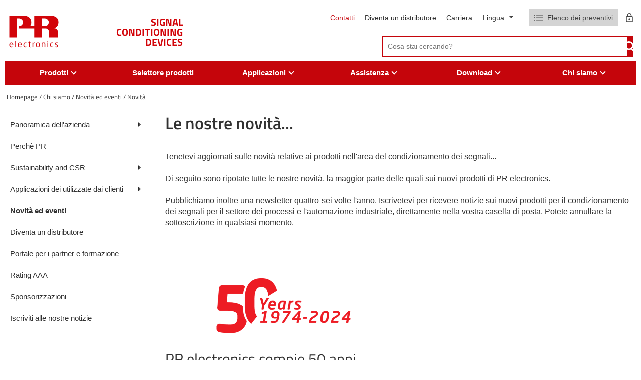

--- FILE ---
content_type: text/html; charset=utf-8
request_url: https://www.prelectronics.com/it/chi-siamo/news-and-events/news/
body_size: 42959
content:

<!DOCTYPE html>
<html lang="it-IT">
<head>
  <title>News</title>

  <link rel="preconnect" href="https://maps.googleapis.com">
  <link rel="preconnect" href="https://maps.gstatic.com">
  <link rel="preconnect" href="https://www.google.com">
  <link rel="preconnect" href="https://fonts.gstatic.com">

  <meta name="description" content="PR electronics &#xE8; il partner fidato per i settori di automazione industriale e dei processi. " />
  <meta name="robots" />

  <link rel="canonical" href="https://www.prelectronics.com/it/chi-siamo/news-and-events/news/" />

    <link rel="alternate" hreflang="da-dk" href="https://www.prelectronics.com/dk/om-os/news-and-events/news/" />
    <link rel="alternate" hreflang="en-us" href="https://www.prelectronics.com/about-pr/news-and-events/news/" />
    <link rel="alternate" hreflang="fr-fr" href="https://www.prelectronics.com/fr/a-propos-de-nous/news-and-events/news/" />
    <link rel="alternate" hreflang="de-de" href="https://www.prelectronics.com/de/uber-uns/news-and-events/news/" />
    <link rel="alternate" hreflang="it-it" href="https://www.prelectronics.com/it/chi-siamo/news-and-events/news/" />
    <link rel="alternate" hreflang="es-es" href="https://www.prelectronics.com/es/sobre-nosotros/news-and-events/news/" />
    <link rel="alternate" hreflang="sv-se" href="https://www.prelectronics.com/se/om-oss/news-and-events/news/" />
    <link rel="alternate" hreflang="zh-cn" href="https://www.prelectronics.com/cn/&#x5173;&#x4E8E;&#x6211;&#x4EEC;/news-and-events/news/" />
    <link rel="alternate" hreflang="fi-fi" href="https://www.prelectronics.com/fi/meista/news-and-events/news/" />
    <link rel="alternate" hreflang="en-sa" href="https://www.prelectronics.com/sa/about-pr/news-and-events/news/" />



  <!-- OPENGRAPH META: -->
  <meta property="og:title" content="News" />
  <meta name="twitter:title" content="News">

  <meta property="og:url" content="https://www.prelectronics.com/it/" />
  <meta property="og:description" content="PR electronics &#xE8; il partner fidato per i settori di automazione industriale e dei processi. " />
  <meta name="twitter:description" content="PR electronics &#xE8; il partner fidato per i settori di automazione industriale e dei processi. ">

  <meta property="og:locale" content="it_IT" />

  <!-- VIEWPORT & BROWSER META: -->
  <meta charset="utf-8" />
  <meta name="HandheldFriendly" content="True" />
  <meta name="MobileOptimized" content="320" />
  <meta name="viewport" content="width=device-width, initial-scale=1.0, user-scalable=no" />
  <meta http-equiv="X-UA-Compatible" content="IE=edge" />

  <!-- FONTS: -->
  <link rel="preload" as="font" crossorigin href="/fonts/TitilliumWeb-Bold.ttf">

  <!-- STYLESHEETS: -->
  <link rel="stylesheet" type="text/css" media="print" href="/styles/print.min.css?v=202601090931" />
  <link rel="stylesheet" type="text/css" href="/styles/styles.min.css?v=202601090931" />

  <!-- FAVICONS: -->
  <link rel="apple-touch-icon" sizes="57x57" href="/images/favicons/apple-icon-57x57.png" />
  <link rel="apple-touch-icon" sizes="60x60" href="/images/favicons/apple-icon-60x60.png" />
  <link rel="apple-touch-icon" sizes="72x72" href="/images/favicons/apple-icon-72x72.png" />
  <link rel="apple-touch-icon" sizes="76x76" href="/images/favicons/apple-icon-76x76.png" />
  <link rel="apple-touch-icon" sizes="114x114" href="/images/favicons/apple-icon-114x114.png" />
  <link rel="apple-touch-icon" sizes="120x120" href="/images/favicons/apple-icon-120x120.png" />
  <link rel="apple-touch-icon" sizes="144x144" href="/images/favicons/apple-icon-144x144.png" />
  <link rel="apple-touch-icon" sizes="152x152" href="/images/favicons/apple-icon-152x152.png" />
  <link rel="apple-touch-icon" sizes="180x180" href="/images/favicons/apple-icon-180x180.png" />
  <link rel="icon" type="image/png" sizes="192x192" href="/images/favicons/android-icon-192x192.png" />
  <link rel="icon" type="image/png" sizes="32x32" href="/images/favicons/favicon-32x32.png" />
  <link rel="icon" type="image/png" sizes="96x96" href="/images/favicons/favicon-96x96.png" />
  <link rel="icon" type="image/png" sizes="16x16" href="/images/favicons/favicon-16x16.png" />
  <link rel="manifest" href="/images/favicons/manifest.json" />
  <meta name="msapplication-TileColor" content="#ffffff" />
  <meta name="msapplication-TileImage" content="/images/favicons/ms-icon-144x144.png" />
  <meta name="theme-color" content="#ffffff" />

  <script type="text/javascript">
    var instant = instant || {};

    instant.settings = {
        header: {
            autoHideTolerance: {
                up: 100,
                down: 200
            }
        },
        filteredList: {
            minimumSpinnerTime: 0
        },
        pagination: {
            minimumSpinnerTime: 0
        }
    };

    //General variables
    var _cultureName = 'it-IT',
        _currentContentId = 19997,
        _mobileBreakpoint = 1120,
        _burgerMenuBreakpoint = 1200,
        _isSpeedRobot = false,
        _googleApiKeyFrontend = 'AIzaSyBWRTHJS7GJZPsPoK0hkcxpRtRJRHEdwlI',
        _jarallaxIsActive = false,
        _currentQueryString = '',
        _currentUrl = '/it/chi-siamo/news-and-events/news/',
        _currentSiteId = 14368;
  </script>

<script id="CookieConsent" src="https://policy.app.cookieinformation.com/uc.js"
      data-culture="IT" type="text/javascript" data-gcm-version="2.0"></script>    <!-- Google Tag Manager -->
    <script>
      (function (w, d, s, l, i) {
        w[l] = w[l] || []; w[l].push({
          'gtm.start':
            new Date().getTime(), event: 'gtm.js'
        }); var f = d.getElementsByTagName(s)[0],
          j = d.createElement(s), dl = l != 'dataLayer' ? '&l=' + l : ''; j.async = true; j.src =
            'https://www.googletagmanager.com/gtm.js?id=' + i + dl; f.parentNode.insertBefore(j, f);
      })(window, document, 'script', 'dataLayer', 'GTM-W72N35S');</script>
    <!-- End Google Tag Manager -->
    <!-- Faceboook script -->
    <script>
      (function (d, s, id) {
          var js, fjs = d.getElementsByTagName(s)[0];
          if (d.getElementById(id)) return;
          js = d.createElement(s); js.id = id;
          js.src = "//connect.facebook.net/en_US/sdk.js#xfbml=1&version=v2.5";
          fjs.parentNode.insertBefore(js, fjs);
      }(document, 'script', 'facebook-jssdk'));
    </script>
      <script data-topicId='9' data-title='Chat header' data-theme='modern' data-color='#0080FF' data-badgeColor='#D2050A' data-badgeTextColor='' data-custMsgColor='' data-custMsgTextColor='' data-agentMsgColor='' data-agentMsgTextColor='' data-buttonColor='' data-buttonTextColor='' data-font='"Arial", Helvetica, Verdana, sans-serif' data-fontSize='' data-size='large' data-delay='1' defer src="https://online3.superoffice.com/Cust28624/CS/scripts/customer.fcgi?_sf=0&amp;action=safeParse&amp;includeId=pr_chat_js&amp;key=d2lquL2H7yqtC79s"></script>

  
</head>
<body class="documentList">
<script type="application/ld+json">
{
  "@context": "https://schema.org",
  "@type": "FAQPage",
  "mainEntity": [
    {
      "@type": "Question",
      "name": "Come ricevere aggiornamenti sulle novità PR electronics?",
      "acceptedAnswer": {
        "@type": "Answer",
        "text": "È possibile iscriversi alla newsletter che viene pubblicata quattro-sei volte l'anno per ricevere notizie sui nuovi prodotti direttamente nella propria casella di posta."
      }
    },
    {
      "@type": "Question",
      "name": "Quali novità recenti sono state pubblicate da PR electronics?",
      "acceptedAnswer": {
        "@type": "Answer",
        "text": "Tra le novità ci sono il 50° anniversario di PR electronics annunciato il 22 ottobre 2024, nuove serie di prodotti con sezioni complete per montaggio su guida DIN aggiornate nel 2020, e dispositivi accessibili via Bluetooth come PR 4512, annunciato nel marzo 2020."
      }
    }
  ]
}
</script>  <!-- Google Tag Manager (noscript) -->
  <noscript>
    <iframe src="https://www.googletagmanager.com/ns.html?id=GTM-W72N35S"
            height="0" width="0" style="display:none;visibility:hidden"></iframe>
  </noscript>
  <!-- End Google Tag Manager (noscript) -->
  

  
<header>
  <div id="header" class="header container">
    <div class="header-top">
      <a class="header-top-logo" href="/it/">
        <div class="logo-svg">
          <?xml version="1.0" encoding="iso-8859-1"?>
<!-- Generator: Adobe Illustrator 24.0.0, SVG Export Plug-In . SVG Version: 6.00 Build 0)  -->
<svg version="1.1" id="Layer_1" xmlns="http://www.w3.org/2000/svg" xmlns:xlink="http://www.w3.org/1999/xlink" x="0px" y="0px"
	 viewBox="0 0 283.464 283.464" style="enable-background:new 0 0 283.464 283.464;" xml:space="preserve">
<g>
	<g>
		<path style="fill:#D2050A;" d="M30.221,214.359c0,0.678-0.292,1.024-0.883,1.024H13.794v0.654c0,2.688,0.521,4.619,1.576,5.795
			c1.047,1.183,2.674,1.775,4.858,1.775c1.434,0,2.897-0.053,4.384-0.142c1.487-0.094,2.781-0.216,3.887-0.386h0.223
			c0.498,0,0.749,0.223,0.749,0.656v1.57c0,0.314-0.063,0.549-0.192,0.713c-0.129,0.158-0.376,0.281-0.733,0.376
			c-1.259,0.238-2.57,0.425-3.934,0.56c-1.369,0.142-2.828,0.206-4.384,0.206c-1.949,0-3.711-0.347-5.281-1.042
			c-1.569-0.692-2.839-1.868-3.798-3.513c-0.973-1.646-1.459-3.834-1.459-6.569v-4.19c0-3.356,0.907-6,2.711-7.944
			c1.803-1.943,4.336-2.915,7.598-2.915c2.188,0,4.063,0.45,5.608,1.339c1.551,0.891,2.704,2.156,3.471,3.794
			c0.762,1.645,1.142,3.548,1.142,5.727V214.359z M26.077,212.274v-0.427c0-1.71-0.229-3.109-0.673-4.192
			c-0.444-1.089-1.112-1.879-2.003-2.359c-0.895-0.48-2.025-0.725-3.401-0.725c-4.139,0-6.206,2.43-6.206,7.276v0.427H26.077z"/>
		<path style="fill:#D2050A;" d="M44.968,225.915c0,0.274-0.076,0.498-0.229,0.665c-0.151,0.175-0.351,0.264-0.609,0.264h-2.406
			c-0.239,0-0.439-0.089-0.598-0.264c-0.158-0.167-0.239-0.391-0.239-0.665v-33.084c0-0.229,0.069-0.433,0.216-0.607
			c0.141-0.188,0.352-0.276,0.621-0.276h2.406c0.258,0,0.458,0.083,0.609,0.253c0.153,0.163,0.229,0.372,0.229,0.631V225.915z"/>
		<path style="fill:#D2050A;" d="M76.073,214.359c0,0.678-0.288,1.024-0.879,1.024H59.646v0.654c0,2.688,0.526,4.619,1.574,5.795
			c1.047,1.183,2.675,1.775,4.864,1.775c1.436,0,2.892-0.053,4.38-0.142c1.492-0.094,2.786-0.216,3.888-0.386h0.227
			c0.497,0,0.749,0.223,0.749,0.656v1.57c0,0.314-0.064,0.549-0.193,0.713c-0.129,0.158-0.374,0.281-0.738,0.376
			c-1.251,0.238-2.564,0.425-3.934,0.56c-1.365,0.142-2.827,0.206-4.38,0.206c-1.949,0-3.711-0.347-5.28-1.042
			c-1.569-0.692-2.84-1.868-3.806-3.513c-0.971-1.646-1.453-3.834-1.453-6.569v-4.19c0-3.356,0.902-6,2.711-7.944
			c1.803-1.943,4.333-2.915,7.6-2.915c2.189,0,4.063,0.45,5.608,1.339c1.546,0.891,2.705,2.156,3.466,3.794
			c0.766,1.645,1.142,3.548,1.142,5.727V214.359z M71.928,212.274v-0.427c0-1.71-0.223-3.109-0.668-4.192
			c-0.446-1.089-1.113-1.879-2.008-2.359c-0.891-0.48-2.02-0.725-3.395-0.725c-4.14,0-6.211,2.43-6.211,7.276v0.427H71.928z"/>
		<path style="fill:#D2050A;" d="M102.06,225.645c0,0.557-0.305,0.895-0.926,1.018c-1.89,0.333-3.822,0.498-5.801,0.498
			c-2.038,0-3.812-0.463-5.322-1.382c-1.517-0.918-2.658-2.23-3.425-3.918c-0.772-1.69-1.16-3.682-1.16-5.96v-3.628
			c0-2.267,0.381-4.249,1.148-5.948c0.761-1.695,1.891-3.014,3.385-3.941c1.498-0.931,3.289-1.396,5.374-1.396
			c1.902,0,3.835,0.174,5.801,0.525c0.363,0.059,0.609,0.158,0.731,0.306c0.129,0.141,0.194,0.382,0.194,0.713v1.675
			c0,0.459-0.264,0.684-0.791,0.684h-0.181c-1.92-0.216-3.835-0.319-5.755-0.319c-3.871,0-5.803,2.568-5.803,7.703v3.628
			c0,2.548,0.499,4.476,1.487,5.765c0.989,1.29,2.424,1.941,4.315,1.941c1.961,0,3.882-0.117,5.755-0.346h0.181
			c0.527,0,0.791,0.234,0.791,0.71V225.645z"/>
		<path style="fill:#D2050A;" d="M125.441,226.143c0,0.455-0.28,0.719-0.836,0.795c-1.025,0.147-2.032,0.224-3.014,0.224
			c-2.266,0-3.882-0.424-4.848-1.282c-0.967-0.848-1.452-2.495-1.452-4.925v-16.204l-4.507-0.497
			c-0.592-0.059-0.885-0.339-0.885-0.836v-1.27c0-0.259,0.077-0.459,0.241-0.605c0.156-0.14,0.368-0.211,0.644-0.211h4.507v-4.554
			c0-0.534,0.282-0.843,0.844-0.931l2.4-0.363h0.135c0.192,0,0.362,0.065,0.497,0.204c0.135,0.136,0.205,0.324,0.205,0.567v5.076
			h5.005c0.288,0,0.515,0.083,0.679,0.246c0.165,0.17,0.253,0.394,0.253,0.679v1.569c0,0.27-0.088,0.493-0.276,0.669
			c-0.176,0.171-0.398,0.256-0.656,0.256h-5.005v16.204c0,1.236,0.169,2.031,0.522,2.39c0.345,0.357,1.012,0.534,1.989,0.534h2.588
			c0.649,0,0.971,0.218,0.971,0.653V226.143z"/>
		<path style="fill:#D2050A;" d="M145.856,203.732c0,0.527-0.328,0.798-0.979,0.798c-2.113,0-4.25,0.648-6.409,1.943v19.442
			c0,0.257-0.088,0.48-0.265,0.659c-0.169,0.181-0.386,0.269-0.644,0.269h-2.289c-0.227,0-0.427-0.089-0.608-0.269
			c-0.183-0.179-0.275-0.402-0.275-0.659v-23.659c0-0.268,0.082-0.491,0.251-0.661c0.164-0.175,0.376-0.264,0.632-0.264h2.179
			c0.268,0,0.492,0.089,0.644,0.264c0.157,0.17,0.24,0.393,0.24,0.661v0.979c2.149-1.493,4.327-2.247,6.544-2.247
			c0.65,0,0.979,0.279,0.979,0.843V203.732z"/>
		<path style="fill:#D2050A;" d="M173.558,215.855c0,2.296-0.394,4.293-1.177,5.978c-0.783,1.699-1.954,3.006-3.513,3.936
			c-1.552,0.931-3.441,1.394-5.659,1.394c-3.327,0-5.88-1.019-7.652-3.045c-1.775-2.037-2.659-4.79-2.659-8.262v-3.534
			c0-3.495,0.884-6.254,2.659-8.278c1.772-2.036,4.325-3.055,7.652-3.055c1.72,0,3.219,0.262,4.501,0.796
			c1.271,0.525,2.348,1.288,3.225,2.276c0.874,0.988,1.528,2.189,1.969,3.595c0.438,1.406,0.654,2.958,0.654,4.666V215.855z
			 M169.477,215.855v-3.534c0-2.447-0.508-4.349-1.532-5.708c-1.029-1.358-2.605-2.042-4.735-2.042c-2.086,0-3.642,0.678-4.675,2.03
			c-1.024,1.354-1.537,3.255-1.537,5.72v3.534c0,5.165,2.071,7.753,6.212,7.753c2.112,0,3.688-0.675,4.724-2.018
			C168.969,220.249,169.477,218.331,169.477,215.855z"/>
		<path style="fill:#D2050A;" d="M203.194,225.915c0,0.274-0.088,0.498-0.264,0.665c-0.188,0.175-0.399,0.264-0.641,0.264h-2.247
			c-0.223,0-0.432-0.089-0.631-0.269c-0.194-0.179-0.293-0.402-0.293-0.659v-15.273c0-1.523-0.177-2.734-0.522-3.636
			c-0.35-0.898-0.895-1.534-1.644-1.916c-0.751-0.375-1.723-0.561-2.934-0.561c-1.737,0-3.829,0.596-6.276,1.808v19.578
			c0,0.257-0.089,0.48-0.262,0.659c-0.176,0.181-0.388,0.269-0.646,0.269h-2.289c-0.223,0-0.434-0.089-0.612-0.269
			c-0.183-0.179-0.27-0.402-0.27-0.659v-23.659c0-0.268,0.088-0.491,0.253-0.661c0.16-0.175,0.378-0.264,0.63-0.264h2.336
			c0.271,0,0.481,0.089,0.634,0.264c0.15,0.17,0.227,0.393,0.227,0.661v0.869c1.3-0.73,2.529-1.266,3.693-1.612
			c1.159-0.352,2.395-0.525,3.694-0.525c2.747,0,4.777,0.819,6.095,2.447c1.311,1.632,1.969,4.037,1.969,7.207V225.915z"/>
		<path style="fill:#D2050A;" d="M218.847,196.297c0,0.274-0.087,0.498-0.268,0.668c-0.183,0.177-0.406,0.265-0.654,0.265h-2.363
			c-0.254,0-0.472-0.088-0.654-0.271c-0.182-0.182-0.27-0.405-0.27-0.662v-3.695c0-0.256,0.083-0.472,0.259-0.654
			c0.171-0.182,0.4-0.269,0.666-0.269h2.363c0.284,0,0.507,0.082,0.678,0.252c0.164,0.165,0.245,0.387,0.245,0.672V196.297z
			 M218.76,225.915c0,0.274-0.094,0.498-0.27,0.665c-0.182,0.175-0.405,0.264-0.659,0.264h-2.223c-0.254,0-0.478-0.089-0.653-0.269
			c-0.183-0.179-0.276-0.402-0.276-0.659v-23.659c0-0.25,0.088-0.473,0.265-0.655c0.17-0.181,0.4-0.27,0.665-0.27h2.223
			c0.283,0,0.513,0.083,0.677,0.246c0.171,0.17,0.253,0.394,0.253,0.679V225.915z"/>
		<path style="fill:#D2050A;" d="M246.057,225.645c0,0.557-0.308,0.895-0.931,1.018c-1.878,0.333-3.816,0.498-5.795,0.498
			c-2.041,0-3.811-0.463-5.329-1.382c-1.508-0.918-2.648-2.23-3.418-3.918c-0.771-1.69-1.158-3.682-1.158-5.96v-3.628
			c0-2.267,0.38-4.249,1.148-5.948c0.763-1.695,1.892-3.014,3.382-3.941c1.501-0.931,3.288-1.396,5.376-1.396
			c1.901,0,3.836,0.174,5.795,0.525c0.364,0.059,0.617,0.158,0.739,0.306c0.126,0.141,0.191,0.382,0.191,0.713v1.675
			c0,0.459-0.262,0.684-0.79,0.684h-0.182c-1.918-0.216-3.841-0.319-5.754-0.319c-3.869,0-5.801,2.568-5.801,7.703v3.628
			c0,2.548,0.495,4.476,1.479,5.765c0.992,1.29,2.43,1.941,4.322,1.941c1.961,0,3.883-0.117,5.754-0.346h0.182
			c0.528,0,0.79,0.234,0.79,0.71V225.645z"/>
		<path style="fill:#D2050A;" d="M272.045,220.436c0,2.294-0.772,3.984-2.312,5.079c-1.54,1.101-3.665,1.646-6.363,1.646
			c-2.991,0-5.438-0.224-7.343-0.678c-0.642-0.183-0.977-0.494-0.977-0.934v-1.631c0-0.206,0.083-0.382,0.253-0.512
			c0.165-0.122,0.358-0.186,0.584-0.186h0.182c2.648,0.346,5.076,0.516,7.302,0.516c1.558,0,2.71-0.24,3.464-0.733
			c0.759-0.489,1.13-1.343,1.13-2.567c0-0.698-0.243-1.316-0.748-1.863c-0.498-0.542-1.41-1.205-2.74-1.988l-4.689-2.765
			c-1.552-0.954-2.735-1.955-3.53-3c-0.801-1.034-1.207-2.253-1.207-3.64c0-2.273,0.744-3.868,2.237-4.796
			c1.487-0.931,3.548-1.396,6.17-1.396c2.36,0,4.777,0.209,7.254,0.613c0.574,0.094,0.859,0.405,0.859,0.931v1.517
			c0,0.528-0.255,0.795-0.766,0.795h-0.141c-2.896-0.243-5.303-0.36-7.207-0.36c-1.493,0-2.581,0.177-3.271,0.53
			c-0.686,0.353-1.029,1.077-1.029,2.167c0,0.633,0.236,1.199,0.725,1.704c0.48,0.511,1.306,1.111,2.471,1.811l4.594,2.731
			c1.876,1.107,3.194,2.204,3.96,3.292C271.664,217.801,272.045,219.043,272.045,220.436z"/>
	</g>
</g>
<path style="fill-rule:evenodd;clip-rule:evenodd;fill:#D2050A;" d="M61.726,125.807"/>
<path style="fill-rule:evenodd;clip-rule:evenodd;fill:#D2050A;" d="M188.614,123.754"/>
<path style="fill-rule:evenodd;clip-rule:evenodd;fill:#D2050A;" d="M59.602,114.459"/>
<path style="fill-rule:evenodd;clip-rule:evenodd;fill:#D2050A;" d="M251.998,124.587c3.41-1.585,22.324-8.545,22.201-32.794
	c-0.107-28.08-25.857-32.217-29.589-33.186h-100.58v54.864h-23.18c3.875-4.936,6.919-11.903,6.871-21.679
	c-0.106-28.08-25.856-32.217-29.589-33.186H9.72L9.708,174.393H51.21V71.824h12.78c12.39,1.854,19.303,11.731,18.898,20.322
	c-0.099,12.348-8.321,19.946-19.461,21.326h-1.701v12.376h82.305v48.545h42.511v-48.545h21.767
	c10.827,1.819,14.87,12.734,15.493,18.615v29.93h47.852V145.93C271.312,128.237,255.779,124.2,251.998,124.587z M202.251,113.472
	h-15.71V71.824h16.274c12.388,1.854,19.302,11.731,18.895,20.322C221.612,104.494,213.39,112.092,202.251,113.472z"/>
</svg>

        </div>

          <p class="logo-text">
            Signal<br />Conditioning<br />Devices
          </p>
      </a>
      <div class="service-wrapper">
        <div class="service-links">
          <ul class="nav-global hidden-md">
                <li>
                    <a href="/it/contact/">Contatti</a>
                </li>
                <li>
                    <a href="/it/chi-siamo/diventa-un-distributore/">Diventa un distributore</a>
                </li>
                <li>
                    <a target="_blank" href="/career/">Carriera</a>
                </li>
          </ul>
          <div class="language-dd" id="language-dd">
            <span class="active">
              Lingua
              <i>&nbsp;</i>
            </span>

            <ul>
                  <li>
                    <a href="/dk/om-os/news-and-events/news/">
                      dansk 
                    </a>
                  </li>
                  <li>
                    <a href="/de/uber-uns/news-and-events/news/">
                      Deutsch 
                    </a>
                  </li>
                  <li>
                    <a href="/about-pr/news-and-events/news/">
                      English 
                    </a>
                  </li>
                  <li>
                    <a href="/es/sobre-nosotros/news-and-events/news/">
                      espa&#xF1;ol 
                    </a>
                  </li>
                  <li>
                    <a href="/fr/a-propos-de-nous/news-and-events/news/">
                      fran&#xE7;ais 
                    </a>
                  </li>
                  <li>
                    <a href="/it/chi-siamo/news-and-events/news/">
                      italiano 
                    </a>
                  </li>
                  <li>
                    <a href="/fi/meista/news-and-events/news/">
                      suomi 
                    </a>
                  </li>
                  <li>
                    <a href="/se/om-oss/news-and-events/news/">
                      svenska 
                    </a>
                  </li>
                  <li>
                    <a href="/sa/about-pr/news-and-events/news/">
                      &#x627;&#x644;&#x639;&#x631;&#x628;&#x64A;&#x629; (English)
                    </a>
                  </li>
                  <li>
                    <a href="/cn/&#x5173;&#x4E8E;&#x6211;&#x4EEC;/news-and-events/news/">
                      &#x4E2D;&#x6587;
                    </a>
                  </li>
            </ul>
          </div>

          
  <div id="miniCartIcon" class="empty">
    <div class="wrapper">

      <div id="miniCartButton" class="cart">
        <img width="18" height="12" src="/images/svg/quote-list.svg?width=18" alt="" />
            <span class="quote-list">Elenco dei preventivi</span>
          <div id="miniCart" title="Quick quote">
            <div class="quantityWrapper">
              <span class="totalOrderlines ">0</span>
            </div>
          </div>
      </div>

        <a href="/it/chi-siamo/partner-portal-training/" title="Accesso" alt="" class="partner-portal login-btn">
          <svg xmlns="http://www.w3.org/2000/svg" width="12.709" height="16.681" viewBox="0 0 12.709 16.681">
  <path id="Icon_material-lock-outline" data-name="Icon material-lock-outline" d="M12.355,14.209a1.589,1.589,0,1,0-1.589-1.589A1.593,1.593,0,0,0,12.355,14.209ZM17.121,7.06h-.794V5.472a3.972,3.972,0,0,0-7.943,0V7.06H7.589A1.593,1.593,0,0,0,6,8.649v7.943a1.593,1.593,0,0,0,1.589,1.589h9.532a1.593,1.593,0,0,0,1.589-1.589V8.649A1.593,1.593,0,0,0,17.121,7.06ZM9.892,5.472a2.462,2.462,0,1,1,4.925,0V7.06H9.892Zm7.228,11.121H7.589V8.649h9.532Z" transform="translate(-6 -1.5)" fill="currentColor"/>
</svg>

        </a>
    </div>
  </div>

  <div id="confirmationWidget">
    <div class="confirmation-pop-up">
      <div class="confirmation-popped-background"></div>
      <div class="confirmation-popped">
        <div class="confirmation-content-wrap">
          <div class="confirmation-content">
            <div class="confirmation-headline">Sei sicuro di voler partire senza inviare la tua richiesta?</div>
            <div class="confirmation-buttons">
              <div class="confirmation-button no"><p style="text-align: center;"><strong>NO</strong></p>
<p style="text-align: center;">Voglio inviare la mia richiesta ora</p></div>
              <div class="confirmation-button yes"><p style="text-align: center;"><strong>SI</strong></p>
<p style="text-align: center;">Voglio continuare a navigare prima di inviare la mia richiesta</p></div>
            </div>
          </div>
        </div>
      </div>
    </div>
  </div>

        </div>
          <form method="get" class="search-field-wrap js-search-form" action="/it/searchresult/">
            <input id="topSearch" data-ref="true" class="pl-replace" type="text" name="search"
                   placeholder="Cosa stai cercando?" autocomplete="off" required>
            <input type="submit" value=""/>
            <div class="clear-field hidden">
              <img src="/images/svg/cross.svg" />
            </div>
          </form>
      </div>
    </div>
  </div>
  <div class="main-menu hidden-md">
    <div class="container">
      <ul class="nav-main" id="nav-main">
          <li class="lang-li hidden-lg hidden-weird">
            <a class="language">
              <svg xmlns="http://www.w3.org/2000/svg" xmlns:xlink="http://www.w3.org/1999/xlink" width="74.718" height="74.718" viewbox="0 0 74.718 74.718" class="language-globe">
  <defs>
    <clippath>
      <rect width="74.718" height="74.718" fill="currentColor"></rect>
    </clippath>
  </defs>
  <g transform="translate(0 0)">
    <path d="M37.359,74.718a36.25,36.25,0,0,1-14.549-2.95A37.489,37.489,0,0,1,2.95,51.908,36.25,36.25,0,0,1,0,37.359,36.215,36.215,0,0,1,2.95,22.815a37.45,37.45,0,0,1,19.86-19.86A36.181,36.181,0,0,1,37.359,0,36.145,36.145,0,0,1,51.9,2.954a37.412,37.412,0,0,1,19.86,19.86,36.145,36.145,0,0,1,2.954,14.544,36.181,36.181,0,0,1-2.954,14.549A37.45,37.45,0,0,1,51.9,71.768a36.215,36.215,0,0,1-14.544,2.95m0-2.9a67.267,67.267,0,0,0,6.656-9.984A50.536,50.536,0,0,0,48.2,50.886H26.516a61.093,61.093,0,0,0,4.294,11.38,48.371,48.371,0,0,0,6.549,9.555M33.6,71.5a37.787,37.787,0,0,1-6.119-9.177A50.392,50.392,0,0,1,23.4,50.886H5.8A34.759,34.759,0,0,0,17.069,65.164,32.418,32.418,0,0,0,33.6,71.5m7.515,0a32.418,32.418,0,0,0,16.533-6.334A34.759,34.759,0,0,0,68.921,50.886H51.315A77.584,77.584,0,0,1,46.7,62.429,48.874,48.874,0,0,1,41.117,71.5M4.616,47.88H22.759a50.43,50.43,0,0,1-.751-5.419q-.213-2.634-.215-5.1t.215-5.1a50.356,50.356,0,0,1,.751-5.424H4.616a30.833,30.833,0,0,0-1.181,5.046,35.118,35.118,0,0,0,0,10.95A30.833,30.833,0,0,0,4.616,47.88m21.149,0H48.953a51.2,51.2,0,0,0,.751-5.312q.213-2.525.215-5.209T49.7,32.15a51.2,51.2,0,0,0-.751-5.312H25.765a51.2,51.2,0,0,0-.751,5.312q-.213,2.525-.215,5.209t.215,5.209a51.2,51.2,0,0,0,.751,5.312m26.194,0H70.1a30.833,30.833,0,0,0,1.181-5.046,35.118,35.118,0,0,0,0-10.95A30.833,30.833,0,0,0,70.1,26.839H51.959a50.357,50.357,0,0,1,.751,5.424q.213,2.628.215,5.1t-.215,5.1a50.431,50.431,0,0,1-.751,5.419m-.644-24.047H68.921A34.623,34.623,0,0,0,57.808,9.555,34.77,34.77,0,0,0,41.117,3.113a49.5,49.5,0,0,1,6.012,9.555,60.168,60.168,0,0,1,4.187,11.165m-24.8,0H48.2A61.811,61.811,0,0,0,43.745,12.29,46.859,46.859,0,0,0,37.359,2.9a47.058,47.058,0,0,0-6.39,9.391,62.109,62.109,0,0,0-4.453,11.543m-20.719,0H23.4A60.168,60.168,0,0,1,27.59,12.668,49.5,49.5,0,0,1,33.6,3.113,34.317,34.317,0,0,0,16.855,9.606,35.409,35.409,0,0,0,5.8,23.833" transform="translate(0 0)" fill="currentColor"></path>
  </g>
</svg>
 Lingua <span
                class="extend-symbol unfold">+</span><span class="extend-symbol fold">−</span>
            </a>
            <ul class="hidden language-mm">
                <li>
                  <a href="/dk/om-os/news-and-events/news/">
                    dansk 
                  </a>
                </li>
                <li>
                  <a href="/de/uber-uns/news-and-events/news/">
                    Deutsch 
                  </a>
                </li>
                <li>
                  <a href="/about-pr/news-and-events/news/">
                    English 
                  </a>
                </li>
                <li>
                  <a href="/es/sobre-nosotros/news-and-events/news/">
                    espa&#xF1;ol 
                  </a>
                </li>
                <li>
                  <a href="/fr/a-propos-de-nous/news-and-events/news/">
                    fran&#xE7;ais 
                  </a>
                </li>
                <li>
                  <a href="/it/chi-siamo/news-and-events/news/">
                    italiano 
                  </a>
                </li>
                <li>
                  <a href="/fi/meista/news-and-events/news/">
                    suomi 
                  </a>
                </li>
                <li>
                  <a href="/se/om-oss/news-and-events/news/">
                    svenska 
                  </a>
                </li>
                <li>
                  <a href="/sa/about-pr/news-and-events/news/">
                    &#x627;&#x644;&#x639;&#x631;&#x628;&#x64A;&#x629; (English)
                  </a>
                </li>
                <li>
                  <a href="/cn/&#x5173;&#x4E8E;&#x6211;&#x4EEC;/news-and-events/news/">
                    &#x4E2D;&#x6587;
                  </a>
                </li>
            </ul>
          </li>
            <li class=" js-main-menu-item">
              <div class="menu-item-wrapper">
                <a href="/it/prodotti/" class="has-child " id="elem-18924">
                  <span>Prodotti</span>
                    <span class="arrow"></span>
                </a>

                  <span class="extend-symbol unfold">+</span>
                  <span class="extend-symbol fold">−</span>
              </div>

                <ul class="lvl2">
                    <li class="js-main-menu-item">
                      <div class="menu-item-wrapper">
                        <a href="/it/prodotti/trasmettitori-di-temperatura/">Trasmettitori di temperatura</a>

                          <span class="extend-symbol unfold">+</span>
                          <span class="extend-symbol fold">−</span>
                      </div>

                        <ul class="lvl3">
                            <li class="js-main-menu-item">
                              <div class="menu-item-wrapper">
                                <a href="#">7500</a>
                                  <span class="extend-symbol unfold">+</span>
                                  <span class="extend-symbol fold">−</span>
                              </div>

                                <ul class="lvl4">
                                    <li class="">
                                      <a href="/it/prodotti/trasmettitori-di-temperatura/7500/trasmettitore-di-temperatura-hart-sul-campo/">Field-mounted HART temperature transmitter 7501</a>
                                    </li>
                                </ul>
                            </li>
                            <li class="js-main-menu-item">
                              <div class="menu-item-wrapper">
                                <a href="#">6400</a>
                                  <span class="extend-symbol unfold">+</span>
                                  <span class="extend-symbol fold">−</span>
                              </div>

                                <ul class="lvl4">
                                    <li class="">
                                      <a href="/it/prodotti/trasmettitori-di-temperatura/6400/2-wire-hart-7-temperature-transmitter-6437a/">2-wire HART 7 temperature transmitter 6437A</a>
                                    </li>
                                    <li class="">
                                      <a href="/it/prodotti/trasmettitori-di-temperatura/6400/2-wire-hart-7-temperature-transmitter-6437d/">2-wire HART 7 temperature transmitter 6437D</a>
                                    </li>
                                </ul>
                            </li>
                            <li class="js-main-menu-item">
                              <div class="menu-item-wrapper">
                                <a href="#">5400</a>
                                  <span class="extend-symbol unfold">+</span>
                                  <span class="extend-symbol fold">−</span>
                              </div>

                                <ul class="lvl4">
                                    <li class="">
                                      <a href="/it/prodotti/trasmettitori-di-temperatura/5400/2-wire-hart-7-temperature-transmitter-5437a/">2-wire HART 7 temperature transmitter 5437A</a>
                                    </li>
                                    <li class="">
                                      <a href="/it/prodotti/trasmettitori-di-temperatura/5400/2-wire-hart-7-temperature-transmitter-5437b/">2-wire HART 7 temperature transmitter 5437B</a>
                                    </li>
                                    <li class="">
                                      <a href="/it/prodotti/trasmettitori-di-temperatura/5400/2-wire-hart-7-temperature-transmitter-5437d/">2-wire HART 7 temperature transmitter 5437D</a>
                                    </li>
                                    <li class="">
                                      <a href="/it/prodotti/trasmettitori-di-temperatura/5400/profibus-pa-temperature-transmitter-5450a/">PROFIBUS PA temperature transmitter 5450A</a>
                                    </li>
                                    <li class="">
                                      <a href="/it/prodotti/trasmettitori-di-temperatura/5400/profibus-pa-temperature-transmitter-5450b/">PROFIBUS PA temperature transmitter 5450B</a>
                                    </li>
                                    <li class="">
                                      <a href="/it/prodotti/trasmettitori-di-temperatura/5400/profibus-pa-temperature-transmitter-5450d/">PROFIBUS PA temperature transmitter 5450D</a>
                                    </li>
                                </ul>
                            </li>
                            <li class="js-main-menu-item">
                              <div class="menu-item-wrapper">
                                <a href="#">3100</a>
                                  <span class="extend-symbol unfold">+</span>
                                  <span class="extend-symbol fold">−</span>
                              </div>

                                <ul class="lvl4">
                                    <li class="">
                                      <a href="/it/prodotti/trasmettitori-di-temperatura/3100/tc-converter-3101/">TC converter 3101</a>
                                    </li>
                                    <li class="">
                                      <a href="/it/prodotti/trasmettitori-di-temperatura/3100/pt100-converter-3102/">Pt100 converter 3102</a>
                                    </li>
                                    <li class="">
                                      <a href="/it/prodotti/trasmettitori-di-temperatura/3100/tc-converter-isolated-3111/">TC converter - isolated 3111</a>
                                    </li>
                                    <li class="">
                                      <a href="/it/prodotti/trasmettitori-di-temperatura/3100/pt100-converter-isolated-3112/">Pt100 converter - isolated  3112</a>
                                    </li>
                                    <li class="">
                                      <a href="/it/prodotti/trasmettitori-di-temperatura/3100/hart-temperature-converter-3113/">HART temperature converter  3113</a>
                                    </li>
                                </ul>
                            </li>
                            <li class="js-main-menu-item">
                              <div class="menu-item-wrapper">
                                <a href="#">3300</a>
                                  <span class="extend-symbol unfold">+</span>
                                  <span class="extend-symbol fold">−</span>
                              </div>

                                <ul class="lvl4">
                                    <li class="">
                                      <a href="/it/prodotti/trasmettitori-di-temperatura/3300/temperature-converter-loop-powered-isolated-3331/">Temperature converter, loop-powered - isolated  3331</a>
                                    </li>
                                    <li class="">
                                      <a href="/it/prodotti/trasmettitori-di-temperatura/3300/pt100-converter-loop-powered-3333/">Pt100 converter, loop-powered 3333</a>
                                    </li>
                                    <li class="">
                                      <a href="/it/prodotti/trasmettitori-di-temperatura/3300/hart-temperature-converter-loop-powered-3337/">HART temperature converter, loop-powered 3337</a>
                                    </li>
                                </ul>
                            </li>
                            <li class="js-main-menu-item">
                              <div class="menu-item-wrapper">
                                <a href="#">5100</a>
                                  <span class="extend-symbol unfold">+</span>
                                  <span class="extend-symbol fold">−</span>
                              </div>

                                <ul class="lvl4">
                                    <li class="">
                                      <a href="/it/prodotti/trasmettitori-di-temperatura/5100/2-wire-programmable-transmitter-5131a/">2-wire programmable transmitter 5131A</a>
                                    </li>
                                </ul>
                            </li>
                            <li class="js-main-menu-item">
                              <div class="menu-item-wrapper">
                                <a href="#">5300</a>
                                  <span class="extend-symbol unfold">+</span>
                                  <span class="extend-symbol fold">−</span>
                              </div>

                                <ul class="lvl4">
                                    <li class="">
                                      <a href="/it/prodotti/trasmettitori-di-temperatura/5300/2-wire-programmable-transmitter-5331a/">2-wire programmable transmitter 5331A</a>
                                    </li>
                                    <li class="">
                                      <a href="/it/prodotti/trasmettitori-di-temperatura/5300/2-wire-programmable-transmitter-5331d/">2-wire programmable transmitter 5331D</a>
                                    </li>
                                    <li class="">
                                      <a href="/it/prodotti/trasmettitori-di-temperatura/5300/2-wire-programmable-rtd-transmitter-5332a/">2-wire programmable RTD transmitter 5332A</a>
                                    </li>
                                    <li class="">
                                      <a href="/it/prodotti/trasmettitori-di-temperatura/5300/2-wire-programmable-rtd-transmitter-5332d/">2-wire programmable RTD transmitter 5332D</a>
                                    </li>
                                    <li class="">
                                      <a href="/it/prodotti/trasmettitori-di-temperatura/5300/2-wire-programmable-transmitter-5333a/">2-wire programmable transmitter 5333A</a>
                                    </li>
                                    <li class="">
                                      <a href="/it/prodotti/trasmettitori-di-temperatura/5300/2-wire-programmable-transmitter-5333d/">2-wire programmable transmitter 5333D</a>
                                    </li>
                                    <li class="">
                                      <a href="/it/prodotti/trasmettitori-di-temperatura/5300/2-wire-programmable-transmitter-5334a/">2-wire programmable transmitter 5334A</a>
                                    </li>
                                    <li class="">
                                      <a href="/it/prodotti/trasmettitori-di-temperatura/5300/2-wire-programmable-transmitter-5334b/">2-wire programmable transmitter 5334B</a>
                                    </li>
                                    <li class="">
                                      <a href="/it/prodotti/trasmettitori-di-temperatura/5300/2-wire-transmitter-with-hart-protocol-5335a/">2-wire transmitter with HART protocol 5335A</a>
                                    </li>
                                    <li class="">
                                      <a href="/it/prodotti/trasmettitori-di-temperatura/5300/2-wire-transmitter-with-hart-protocol-5335d/">2-wire transmitter with HART protocol 5335D</a>
                                    </li>
                                    <li class="">
                                      <a href="/it/prodotti/trasmettitori-di-temperatura/5300/2-wire-transmitter-with-hart-protocol-5337a/">2-wire transmitter with HART protocol 5337A</a>
                                    </li>
                                    <li class="">
                                      <a href="/it/prodotti/trasmettitori-di-temperatura/5300/2-wire-transmitter-with-hart-protocol-5337d/">2-wire transmitter with HART protocol 5337D</a>
                                    </li>
                                </ul>
                            </li>
                            <li class="js-main-menu-item">
                              <div class="menu-item-wrapper">
                                <a href="#">5800</a>
                                  <span class="extend-symbol unfold">+</span>
                                  <span class="extend-symbol fold">−</span>
                              </div>

                                <ul class="lvl4">
                                    <li class="">
                                      <a href="/it/prodotti/trasmettitori-di-temperatura/5800/compact-rtd-temperature-transmitter-5802/">Compact RTD temperature transmitter 5802</a>
                                    </li>
                                </ul>
                            </li>
                            <li class="js-main-menu-item">
                              <div class="menu-item-wrapper">
                                <a href="#">6300</a>
                                  <span class="extend-symbol unfold">+</span>
                                  <span class="extend-symbol fold">−</span>
                              </div>

                                <ul class="lvl4">
                                    <li class="">
                                      <a href="/it/prodotti/trasmettitori-di-temperatura/6300/2-wire-programmable-transmitter-6331a/">2-wire programmable transmitter 6331A</a>
                                    </li>
                                    <li class="">
                                      <a href="/it/prodotti/trasmettitori-di-temperatura/6300/2-wire-programmable-transmitter-6331b/">2-wire programmable transmitter 6331B</a>
                                    </li>
                                    <li class="">
                                      <a href="/it/prodotti/trasmettitori-di-temperatura/6300/2-wire-programmable-transmitter-6333a/">2-wire programmable transmitter 6333A</a>
                                    </li>
                                    <li class="">
                                      <a href="/it/prodotti/trasmettitori-di-temperatura/6300/2-wire-programmable-transmitter-6333b/">2-wire programmable transmitter 6333B</a>
                                    </li>
                                    <li class="">
                                      <a href="/it/prodotti/trasmettitori-di-temperatura/6300/2-wire-programmable-transmitter-6334a/">2-wire programmable transmitter 6334A</a>
                                    </li>
                                    <li class="">
                                      <a href="/it/prodotti/trasmettitori-di-temperatura/6300/2-wire-programmable-transmitter-6334b/">2-wire programmable transmitter 6334B</a>
                                    </li>
                                    <li class="">
                                      <a href="/it/prodotti/trasmettitori-di-temperatura/6300/2-wire-hart-transmitter-6335a/">2-wire HART transmitter 6335A</a>
                                    </li>
                                    <li class="">
                                      <a href="/it/prodotti/trasmettitori-di-temperatura/6300/2-wire-hart-transmitter-6335d/">2-wire HART transmitter 6335D</a>
                                    </li>
                                    <li class="">
                                      <a href="/it/prodotti/trasmettitori-di-temperatura/6300/2-wire-hart-transmitter-6337a/">2-wire HART transmitter 6337A</a>
                                    </li>
                                    <li class="">
                                      <a href="/it/prodotti/trasmettitori-di-temperatura/6300/2-wire-hart-transmitter-6337d/">2-wire HART transmitter 6337D</a>
                                    </li>
                                </ul>
                            </li>
                            <li class="js-main-menu-item">
                              <div class="menu-item-wrapper">
                                <a href="#">9100</a>
                                  <span class="extend-symbol unfold">+</span>
                                  <span class="extend-symbol fold">−</span>
                              </div>

                                <ul class="lvl4">
                                    <li class="">
                                      <a href="/it/prodotti/trasmettitori-di-temperatura/9100/temperature-ma-converter-9113a/">Temperature / mA converter 9113A</a>
                                    </li>
                                    <li class="">
                                      <a href="/it/prodotti/trasmettitori-di-temperatura/9100/temperature-ma-converter-9113a-emp/">Temperature / mA converter 9113A-EMP</a>
                                    </li>
                                </ul>
                            </li>
                            <li class="js-main-menu-item">
                              <div class="menu-item-wrapper">
                                <a href="#">2900</a>
                                  <span class="extend-symbol unfold">+</span>
                                  <span class="extend-symbol fold">−</span>
                              </div>

                                <ul class="lvl4">
                                    <li class="">
                                      <a href="/it/prodotti/trasmettitori-di-temperatura/2900/2-wire-room-temperature-transmitter-2914/">2-wire room temperature transmitter 2914</a>
                                    </li>
                                </ul>
                            </li>
                        </ul>
                    </li>
                    <li class="js-main-menu-item">
                      <div class="menu-item-wrapper">
                        <a href="/it/prodotti/interfacce-i-s/">Interfacce I.S.</a>

                          <span class="extend-symbol unfold">+</span>
                          <span class="extend-symbol fold">−</span>
                      </div>

                        <ul class="lvl3">
                            <li class="js-main-menu-item">
                              <div class="menu-item-wrapper">
                                <a href="#">9100</a>
                                  <span class="extend-symbol unfold">+</span>
                                  <span class="extend-symbol fold">−</span>
                              </div>

                                <ul class="lvl4">
                                    <li class="">
                                      <a href="/it/prodotti/interfacce-i-s/9100/hart-transparent-repeater-9106b/">HART transparent repeater 9106B</a>
                                    </li>
                                    <li class="">
                                      <a href="/it/prodotti/interfacce-i-s/9100/hart-transparent-driver-9107b/">HART transparent driver 9107B</a>
                                    </li>
                                    <li class="">
                                      <a href="/it/prodotti/interfacce-i-s/9100/temperature-ma-converter-9113b/">Temperature / mA converter 9113B</a>
                                    </li>
                                    <li class="">
                                      <a href="/it/prodotti/interfacce-i-s/9100/temperature-ma-converter-9113b-emp/">Temperature / mA converter 9113B-EMP</a>
                                    </li>
                                    <li class="">
                                      <a href="/it/prodotti/interfacce-i-s/9100/universal-converter-9116b/">Universal converter 9116B</a>
                                    </li>
                                    <li class="">
                                      <a href="/it/prodotti/interfacce-i-s/9100/universal-converter-9116b-emp/">Universal converter 9116B-EMP</a>
                                    </li>
                                </ul>
                            </li>
                            <li class="js-main-menu-item">
                              <div class="menu-item-wrapper">
                                <a href="#">9200</a>
                                  <span class="extend-symbol unfold">+</span>
                                  <span class="extend-symbol fold">−</span>
                              </div>

                                <ul class="lvl4">
                                    <li class="">
                                      <a href="/it/prodotti/interfacce-i-s/9200/pulse-isolator-9202b/">Pulse isolator 9202B</a>
                                    </li>
                                    <li class="">
                                      <a href="/it/prodotti/interfacce-i-s/9200/solenoid-alarm-driver-9203b/">Solenoid / alarm driver 9203B</a>
                                    </li>
                                </ul>
                            </li>
                            <li class="js-main-menu-item">
                              <div class="menu-item-wrapper">
                                <a href="#">7900</a>
                                  <span class="extend-symbol unfold">+</span>
                                  <span class="extend-symbol fold">−</span>
                              </div>

                                <ul class="lvl4">
                                    <li class="">
                                      <a href="/it/prodotti/interfacce-i-s/7900/backplane-7908/">Backplane 7908</a>
                                    </li>
                                    <li class="">
                                      <a href="/it/prodotti/interfacce-i-s/7900/backplane-7916/">Backplane 7916</a>
                                    </li>
                                </ul>
                            </li>
                            <li class="js-main-menu-item">
                              <div class="menu-item-wrapper">
                                <a href="#">5100</a>
                                  <span class="extend-symbol unfold">+</span>
                                  <span class="extend-symbol fold">−</span>
                              </div>

                                <ul class="lvl4">
                                    <li class="">
                                      <a href="/it/prodotti/interfacce-i-s/5100/ex-repeater-power-supply-5104b-u9/">Ex repeater / power supply 5104B-U9</a>
                                    </li>
                                    <li class="">
                                      <a href="/it/prodotti/interfacce-i-s/5100/ex-isolated-driver-5105b-u9/">Ex-isolated driver 5105B-U9</a>
                                    </li>
                                    <li class="">
                                      <a href="/it/prodotti/interfacce-i-s/5100/hart-transparent-repeater-5106b-u9/">HART transparent repeater 5106B-U9</a>
                                    </li>
                                    <li class="">
                                      <a href="/it/prodotti/interfacce-i-s/5100/programmable-transmitter-5116b/">Programmable transmitter 5116B</a>
                                    </li>
                                    <li class="">
                                      <a href="/it/prodotti/interfacce-i-s/5100/2-wire-programmable-transmitter-5131b/">2-wire programmable transmitter 5131B</a>
                                    </li>
                                </ul>
                            </li>
                            <li class="js-main-menu-item">
                              <div class="menu-item-wrapper">
                                <a href="#">5200</a>
                                  <span class="extend-symbol unfold">+</span>
                                  <span class="extend-symbol fold">−</span>
                              </div>

                                <ul class="lvl4">
                                    <li class="">
                                      <a href="/it/prodotti/interfacce-i-s/5200/pulse-isolator-5202b/">Pulse isolator 5202B</a>
                                    </li>
                                    <li class="">
                                      <a href="/it/prodotti/interfacce-i-s/5200/ex-solenoid-alarm-driver-5203b-u9/">Ex solenoid / alarm driver 5203B-U9</a>
                                    </li>
                                </ul>
                            </li>
                            <li class="js-main-menu-item">
                              <div class="menu-item-wrapper">
                                <a href="#">5400</a>
                                  <span class="extend-symbol unfold">+</span>
                                  <span class="extend-symbol fold">−</span>
                              </div>

                                <ul class="lvl4">
                                    <li class="">
                                      <a href="/it/prodotti/interfacce-i-s/5400/ex-power-supply-5420b/">Ex power supply 5420B</a>
                                    </li>
                                </ul>
                            </li>
                        </ul>
                    </li>
                    <li class="js-main-menu-item">
                      <div class="menu-item-wrapper">
                        <a href="/it/prodotti/interfacce-di-comunicazione/">Interfacce di comunicazione</a>

                          <span class="extend-symbol unfold">+</span>
                          <span class="extend-symbol fold">−</span>
                      </div>

                        <ul class="lvl3">
                            <li class="js-main-menu-item">
                              <div class="menu-item-wrapper">
                                <a href="#">4500</a>
                                  <span class="extend-symbol unfold">+</span>
                                  <span class="extend-symbol fold">−</span>
                              </div>

                                <ul class="lvl4">
                                    <li class="">
                                      <a href="/it/prodotti/interfacce-di-comunicazione/4500/display-indicatore-frontale-4510/">Display / indicatore frontale 4510</a>
                                    </li>
                                    <li class="">
                                      <a href="/it/prodotti/interfacce-di-comunicazione/4500/communication-enabler-4511/">Communication enabler 4511</a>
                                    </li>
                                    <li class="">
                                      <a href="/it/prodotti/interfacce-di-comunicazione/4500/bluetooth-communication-enabler-4512/">Bluetooth communication enabler 4512</a>
                                    </li>
                                    <li class="">
                                      <a href="/it/prodotti/interfacce-di-comunicazione/4500/configmate-4590/">ConfigMate 4590</a>
                                    </li>
                                </ul>
                            </li>
                        </ul>
                    </li>
                    <li class="js-main-menu-item">
                      <div class="menu-item-wrapper">
                        <a href="/it/prodotti/dispositivi-multifunzionali/">Multifunzionale</a>

                          <span class="extend-symbol unfold">+</span>
                          <span class="extend-symbol fold">−</span>
                      </div>

                        <ul class="lvl3">
                            <li class="js-main-menu-item">
                              <div class="menu-item-wrapper">
                                <a href="#">4100</a>
                                  <span class="extend-symbol unfold">+</span>
                                  <span class="extend-symbol fold">−</span>
                              </div>

                                <ul class="lvl4">
                                    <li class="">
                                      <a href="/it/prodotti/dispositivi-multifunzionali/4100/universal-uni-bipolar-signal-transmitter-4104/">Universal uni-/bipolar signal transmitter 4104</a>
                                    </li>
                                    <li class="">
                                      <a href="/it/prodotti/dispositivi-multifunzionali/4100/universal-transmitter-4114/">Universal transmitter 4114</a>
                                    </li>
                                    <li class="">
                                      <a href="/it/prodotti/dispositivi-multifunzionali/4100/universal-transmitter-4116/">Universal transmitter 4116</a>
                                    </li>
                                    <li class="">
                                      <a href="/it/prodotti/dispositivi-multifunzionali/4100/universal-trip-amplifier-4131/">Universal trip amplifier 4131</a>
                                    </li>
                                    <li class="">
                                      <a href="/it/prodotti/dispositivi-multifunzionali/4100/universal-ac-dc-transmitter-4179/">Universal AC/DC transmitter 4179</a>
                                    </li>
                                    <li class="">
                                      <a href="/it/prodotti/dispositivi-multifunzionali/4100/universal-trip-amplifier-4179b/">Universal trip amplifier 4179B</a>
                                    </li>
                                    <li class="">
                                      <a href="/it/prodotti/dispositivi-multifunzionali/4100/universal-uni-bipolar-signal-transmitter-4184/">Universal uni-/bipolar signal transmitter 4184</a>
                                    </li>
                                </ul>
                            </li>
                            <li class="js-main-menu-item">
                              <div class="menu-item-wrapper">
                                <a href="#">4200</a>
                                  <span class="extend-symbol unfold">+</span>
                                  <span class="extend-symbol fold">−</span>
                              </div>

                                <ul class="lvl4">
                                    <li class="">
                                      <a href="/it/prodotti/dispositivi-multifunzionali/4200/universal-i-f-converter-4222/">Universal I/f converter 4222</a>
                                    </li>
                                    <li class="">
                                      <a href="/it/prodotti/dispositivi-multifunzionali/4200/universal-f-i-f-f-converter-4225/">Universal f/I-f/f converter 4225</a>
                                    </li>
                                </ul>
                            </li>
                            <li class="js-main-menu-item">
                              <div class="menu-item-wrapper">
                                <a href="#">5100</a>
                                  <span class="extend-symbol unfold">+</span>
                                  <span class="extend-symbol fold">−</span>
                              </div>

                                <ul class="lvl4">
                                    <li class="">
                                      <a href="/it/prodotti/dispositivi-multifunzionali/5100/programmable-transmitter-5114a/">Programmable transmitter 5114A</a>
                                    </li>
                                    <li class="">
                                      <a href="/it/prodotti/dispositivi-multifunzionali/5100/signal-calculator-5115a/">Signal calculator 5115A</a>
                                    </li>
                                    <li class="">
                                      <a href="/it/prodotti/dispositivi-multifunzionali/5100/programmable-transmitter-5116a/">Programmable transmitter 5116A</a>
                                    </li>
                                </ul>
                            </li>
                            <li class="js-main-menu-item">
                              <div class="menu-item-wrapper">
                                <a href="#">5200</a>
                                  <span class="extend-symbol unfold">+</span>
                                  <span class="extend-symbol fold">−</span>
                              </div>

                                <ul class="lvl4">
                                    <li class="">
                                      <a href="/it/prodotti/dispositivi-multifunzionali/5200/pulse-isolator-5202a/">Pulse isolator 5202A</a>
                                    </li>
                                </ul>
                            </li>
                            <li class="js-main-menu-item">
                              <div class="menu-item-wrapper">
                                <a href="#">9100</a>
                                  <span class="extend-symbol unfold">+</span>
                                  <span class="extend-symbol fold">−</span>
                              </div>

                                <ul class="lvl4">
                                    <li class="">
                                      <a href="/it/prodotti/dispositivi-multifunzionali/9100/universal-converter-9116a/">Universal converter 9116A</a>
                                    </li>
                                    <li class="">
                                      <a href="/it/prodotti/dispositivi-multifunzionali/9100/universal-converter-9116a-emp/">Universal converter 9116A-EMP</a>
                                    </li>
                                </ul>
                            </li>
                        </ul>
                    </li>
                    <li class="js-main-menu-item">
                      <div class="menu-item-wrapper">
                        <a href="/it/prodotti/isolamento/">Isolamento</a>

                          <span class="extend-symbol unfold">+</span>
                          <span class="extend-symbol fold">−</span>
                      </div>

                        <ul class="lvl3">
                            <li class="js-main-menu-item">
                              <div class="menu-item-wrapper">
                                <a href="#">3200</a>
                                  <span class="extend-symbol unfold">+</span>
                                  <span class="extend-symbol fold">−</span>
                              </div>

                                <ul class="lvl4">
                                    <li class="">
                                      <a href="/it/prodotti/isolamento/3200/pulse-isolator-switch-amplifier-3202/">Pulse isolator / switch amplifier 3202</a>
                                    </li>
                                    <li class="">
                                      <a href="/it/prodotti/isolamento/3200/universal-frequency-converter-3225/">Universal frequency converter 3225</a>
                                    </li>
                                </ul>
                            </li>
                            <li class="js-main-menu-item">
                              <div class="menu-item-wrapper">
                                <a href="#">3100</a>
                                  <span class="extend-symbol unfold">+</span>
                                  <span class="extend-symbol fold">−</span>
                              </div>

                                <ul class="lvl4">
                                    <li class="">
                                      <a href="/it/prodotti/isolamento/3100/isolated-repeater-3103/">Isolated repeater 3103</a>
                                    </li>
                                    <li class="">
                                      <a href="/it/prodotti/isolamento/3100/isolated-converter-3104/">Isolated converter 3104</a>
                                    </li>
                                    <li class="">
                                      <a href="/it/prodotti/isolamento/3100/isolated-converter-3105/">Isolated converter 3105</a>
                                    </li>
                                    <li class="">
                                      <a href="/it/prodotti/isolamento/3100/isolated-repeater-splitter-3108/">Isolated repeater / splitter 3108</a>
                                    </li>
                                    <li class="">
                                      <a href="/it/prodotti/isolamento/3100/isolated-converter-splitter-3109/">Isolated converter / splitter 3109</a>
                                    </li>
                                    <li class="">
                                      <a href="/it/prodotti/isolamento/3100/isolated-universal-converter-3114/">Isolated universal converter 3114</a>
                                    </li>
                                    <li class="">
                                      <a href="/it/prodotti/isolamento/3100/bipolar-isolated-converter-3117/">Bipolar isolated converter 3117</a>
                                    </li>
                                    <li class="">
                                      <a href="/it/prodotti/isolamento/3100/bipolar-isolated-converter-splitter-3118/">Bipolar isolated converter/splitter 3118</a>
                                    </li>
                                    <li class="">
                                      <a href="/it/prodotti/isolamento/3100/loop-powered-isolator-3185/">Loop powered isolator 3185</a>
                                    </li>
                                    <li class="">
                                      <a href="/it/prodotti/isolamento/3100/2-wire-transmitter-isolator-3186/">2-wire transmitter isolator 3186</a>
                                    </li>
                                </ul>
                            </li>
                            <li class="js-main-menu-item">
                              <div class="menu-item-wrapper">
                                <a href="#">5100</a>
                                  <span class="extend-symbol unfold">+</span>
                                  <span class="extend-symbol fold">−</span>
                              </div>

                                <ul class="lvl4">
                                    <li class="">
                                      <a href="/it/prodotti/isolamento/5100/repeater-power-supply-5104a/">Repeater / power supply 5104A</a>
                                    </li>
                                    <li class="">
                                      <a href="/it/prodotti/isolamento/5100/hart-transparent-repeater-5106a/">HART transparent repeater 5106A</a>
                                    </li>
                                </ul>
                            </li>
                            <li class="js-main-menu-item">
                              <div class="menu-item-wrapper">
                                <a href="#">6100</a>
                                  <span class="extend-symbol unfold">+</span>
                                  <span class="extend-symbol fold">−</span>
                              </div>

                                <ul class="lvl4">
                                    <li class="">
                                      <a href="/it/prodotti/isolamento/6100/loop-powered-isolator-6185/">Loop-powered isolator 6185</a>
                                    </li>
                                </ul>
                            </li>
                            <li class="js-main-menu-item">
                              <div class="menu-item-wrapper">
                                <a href="#">9100</a>
                                  <span class="extend-symbol unfold">+</span>
                                  <span class="extend-symbol fold">−</span>
                              </div>

                                <ul class="lvl4">
                                    <li class="">
                                      <a href="/it/prodotti/isolamento/9100/hart-transparent-repeater-9106a/">HART transparent repeater 9106A</a>
                                    </li>
                                    <li class="">
                                      <a href="/it/prodotti/isolamento/9100/hart-transparent-driver-9107a/">HART transparent driver 9107A</a>
                                    </li>
                                </ul>
                            </li>
                            <li class="js-main-menu-item">
                              <div class="menu-item-wrapper">
                                <a href="#">9200</a>
                                  <span class="extend-symbol unfold">+</span>
                                  <span class="extend-symbol fold">−</span>
                              </div>

                                <ul class="lvl4">
                                    <li class="">
                                      <a href="/it/prodotti/isolamento/9200/pulse-isolator-9202a/">Pulse isolator 9202A</a>
                                    </li>
                                    <li class="">
                                      <a href="/it/prodotti/isolamento/9200/solenoid-alarm-driver-9203a/">Solenoid / alarm driver 9203A</a>
                                    </li>
                                </ul>
                            </li>
                        </ul>
                    </li>
                    <li class="js-main-menu-item">
                      <div class="menu-item-wrapper">
                        <a href="/it/prodotti/display/">Display</a>

                          <span class="extend-symbol unfold">+</span>
                          <span class="extend-symbol fold">−</span>
                      </div>

                        <ul class="lvl3">
                            <li class="js-main-menu-item">
                              <div class="menu-item-wrapper">
                                <a href="#">5500</a>
                                  <span class="extend-symbol unfold">+</span>
                                  <span class="extend-symbol fold">−</span>
                              </div>

                                <ul class="lvl4">
                                    <li class="">
                                      <a href="/it/prodotti/display/5500/loop-powered-lcd-indicator-5531a/">Loop-powered LCD indicator 5531A</a>
                                    </li>
                                    <li class="">
                                      <a href="/it/prodotti/display/5500/loop-powered-lcd-indicator-5531b/">Loop-powered LCD indicator 5531B</a>
                                    </li>
                                </ul>
                            </li>
                            <li class="js-main-menu-item">
                              <div class="menu-item-wrapper">
                                <a href="#">5700</a>
                                  <span class="extend-symbol unfold">+</span>
                                  <span class="extend-symbol fold">−</span>
                              </div>

                                <ul class="lvl4">
                                    <li class="">
                                      <a href="/it/prodotti/display/5700/programmable-led-indicator-5714/">Programmable LED indicator 5714</a>
                                    </li>
                                    <li class="">
                                      <a href="/it/prodotti/display/5700/programmable-led-indicator-5715/">Programmable LED indicator 5715</a>
                                    </li>
                                    <li class="">
                                      <a href="/it/prodotti/display/5700/programmable-frequency-indicator-5725/">Programmable frequency indicator 5725</a>
                                    </li>
                                </ul>
                            </li>
                        </ul>
                    </li>
                    <li class="js-main-menu-item">
                      <div class="menu-item-wrapper">
                        <a href="/it/prodotti/sensors/">Sensori (inglese)</a>

                          <span class="extend-symbol unfold">+</span>
                          <span class="extend-symbol fold">−</span>
                      </div>

                        <ul class="lvl3">
                            <li class="js-main-menu-item">
                              <div class="menu-item-wrapper">
                                <a href="#">7400</a>
                                  <span class="extend-symbol unfold">+</span>
                                  <span class="extend-symbol fold">−</span>
                              </div>

                                <ul class="lvl4">
                                    <li class="">
                                      <a href="/it/prodotti/sensors/7400/general-purpose-rtd-sensor-fixed-insert-7400/">General purpose RTD sensor - fixed insert 7400</a>
                                    </li>
                                    <li class="">
                                      <a href="/it/prodotti/sensors/7400/instrument-housing-7401/">Instrument housing 7401</a>
                                    </li>
                                    <li class="">
                                      <a href="/it/prodotti/sensors/7400/general-purpose-rtd-sensor-7404/">General purpose RTD sensor 7404</a>
                                    </li>
                                    <li class="">
                                      <a href="/it/prodotti/sensors/7400/general-purpose-rtd-sensor-7405/">General purpose RTD sensor 7405</a>
                                    </li>
                                    <li class="">
                                      <a href="/it/prodotti/sensors/7400/high-precision-rtd-sensor-7406/">High precision RTD sensor 7406</a>
                                    </li>
                                    <li class="">
                                      <a href="/it/prodotti/sensors/7400/wall-mounted-pt100-temperature-sensor-7411c/">Wall-mounted Pt100 temperature sensor 7411C</a>
                                    </li>
                                    <li class="">
                                      <a href="/it/prodotti/sensors/7400/ceramic-socket-for-pt100-sensor-7423/">Ceramic socket for Pt100 sensor 7423</a>
                                    </li>
                                    <li class="">
                                      <a href="/it/prodotti/sensors/7400/pt100-cable-sensor-7430b/">Pt100 cable sensor 7430B</a>
                                    </li>
                                    <li class="">
                                      <a href="/it/prodotti/sensors/7400/pt100-cable-sensor-7430c/">Pt100 cable sensor 7430C</a>
                                    </li>
                                    <li class="">
                                      <a href="/it/prodotti/sensors/7400/thermowell-7440/">Thermowell 7440</a>
                                    </li>
                                    <li class="">
                                      <a href="/it/prodotti/sensors/7400/high-temperature-tc-k-sensor-7450/">High temperature TC K sensor 7450</a>
                                    </li>
                                    <li class="">
                                      <a href="/it/prodotti/sensors/7400/high-temperature-tc-k-sensor-7451/">High temperature TC K sensor 7451</a>
                                    </li>
                                    <li class="">
                                      <a href="/it/prodotti/sensors/7400/high-temperature-tc-k-sensor-7452/">High temperature TC K sensor 7452</a>
                                    </li>
                                    <li class="">
                                      <a href="/it/prodotti/sensors/7400/stainless-steel-rtd-sensor-7480/">Stainless steel RTD sensor 7480</a>
                                    </li>
                                </ul>
                            </li>
                            <li class="js-main-menu-item">
                              <div class="menu-item-wrapper">
                                <a href="#">7600</a>
                                  <span class="extend-symbol unfold">+</span>
                                  <span class="extend-symbol fold">−</span>
                              </div>

                                <ul class="lvl4">
                                    <li class="">
                                      <a href="/it/prodotti/sensors/7600/ex-i-rtd-sensor-7600/">Ex i RTD sensor 7600</a>
                                    </li>
                                </ul>
                            </li>
                            <li class="js-main-menu-item">
                              <div class="menu-item-wrapper">
                                <a href="#">7800</a>
                                  <span class="extend-symbol unfold">+</span>
                                  <span class="extend-symbol fold">−</span>
                              </div>

                                <ul class="lvl4">
                                    <li class="">
                                      <a href="/it/prodotti/sensors/7800/compact-rtd-sensor-7802/">Compact RTD sensor 7802</a>
                                    </li>
                                    <li class="">
                                      <a href="/it/prodotti/sensors/7800/hygienic-stainless-steel-rtd-sensor-7810/">Hygienic stainless steel RTD sensor 7810</a>
                                    </li>
                                    <li class="">
                                      <a href="/it/prodotti/sensors/7800/hygienic-stainless-steel-rtd-sensor-7850/">Hygienic stainless steel RTD sensor 7850</a>
                                    </li>
                                    <li class="">
                                      <a href="/it/prodotti/sensors/7800/thermowell-with-quicklock-7852/">Thermowell with Quicklock 7852</a>
                                    </li>
                                    <li class="">
                                      <a href="/it/prodotti/sensors/7800/quicklock-head-7853/">Quicklock head 7853</a>
                                    </li>
                                    <li class="">
                                      <a href="/it/prodotti/sensors/7800/hygienic-quicklock-adapter-7854/">Hygienic Quicklock adapter 7854</a>
                                    </li>
                                    <li class="">
                                      <a href="/it/prodotti/sensors/7800/wall-mount-rtd-sensor-7872/">Wall mount RTD sensor 7872</a>
                                    </li>
                                </ul>
                            </li>
                        </ul>
                    </li>
                    <li class="js-main-menu-item">
                      <div class="menu-item-wrapper">
                        <a href="/it/prodotti/dispositivi-speciali/">Dispositivi speciali</a>

                          <span class="extend-symbol unfold">+</span>
                          <span class="extend-symbol fold">−</span>
                      </div>

                        <ul class="lvl3">
                            <li class="js-main-menu-item">
                              <div class="menu-item-wrapper">
                                <a href="#">5200</a>
                                  <span class="extend-symbol unfold">+</span>
                                  <span class="extend-symbol fold">−</span>
                              </div>

                                <ul class="lvl4">
                                    <li class="">
                                      <a href="/it/prodotti/dispositivi-speciali/5200/programmable-f-i-f-f-converter-5223a/">Programmable f/I - f/f converter 5223A</a>
                                    </li>
                                    <li class="">
                                      <a href="/it/prodotti/dispositivi-speciali/5200/programmable-f-i-f-f-converter-5225a/">Programmable f/I - f/f converter 5225A</a>
                                    </li>
                                </ul>
                            </li>
                            <li class="js-main-menu-item">
                              <div class="menu-item-wrapper">
                                <a href="#">2200</a>
                                  <span class="extend-symbol unfold">+</span>
                                  <span class="extend-symbol fold">−</span>
                              </div>

                                <ul class="lvl4">
                                    <li class="">
                                      <a href="/it/prodotti/dispositivi-speciali/2200/valve-controller-2224/">Valve controller 2224</a>
                                    </li>
                                    <li class="">
                                      <a href="/it/prodotti/dispositivi-speciali/2200/mv-transmitter-2261/">mV transmitter 2261</a>
                                    </li>
                                </ul>
                            </li>
                            <li class="js-main-menu-item">
                              <div class="menu-item-wrapper">
                                <a href="#">3400</a>
                                  <span class="extend-symbol unfold">+</span>
                                  <span class="extend-symbol fold">−</span>
                              </div>

                                <ul class="lvl4">
                                    <li class="">
                                      <a href="/it/prodotti/dispositivi-speciali/3400/power-connector-unit-3405/">Power connector unit 3405</a>
                                    </li>
                                </ul>
                            </li>
                            <li class="js-main-menu-item">
                              <div class="menu-item-wrapper">
                                <a href="#">5300</a>
                                  <span class="extend-symbol unfold">+</span>
                                  <span class="extend-symbol fold">−</span>
                              </div>

                                <ul class="lvl4">
                                    <li class="">
                                      <a href="/it/prodotti/dispositivi-speciali/5300/2-wire-level-transmitter-5343a/">2-wire level transmitter 5343A</a>
                                    </li>
                                    <li class="">
                                      <a href="/it/prodotti/dispositivi-speciali/5300/2-wire-level-transmitter-5343b/">2-wire level transmitter 5343B</a>
                                    </li>
                                </ul>
                            </li>
                            <li class="js-main-menu-item">
                              <div class="menu-item-wrapper">
                                <a href="#">9400</a>
                                  <span class="extend-symbol unfold">+</span>
                                  <span class="extend-symbol fold">−</span>
                              </div>

                                <ul class="lvl4">
                                    <li class="">
                                      <a href="/it/prodotti/dispositivi-speciali/9400/power-control-unit-9410/">Power control unit 9410</a>
                                    </li>
                                    <li class="">
                                      <a href="/it/prodotti/dispositivi-speciali/9400/power-supply-9421/">Power supply 9421</a>
                                    </li>
                                </ul>
                            </li>
                        </ul>
                    </li>
                    <li class="js-main-menu-item">
                      <div class="menu-item-wrapper">
                        <a href="/it/prodotti/accessori/">Accessori</a>

                          <span class="extend-symbol unfold">+</span>
                          <span class="extend-symbol fold">−</span>
                      </div>

                        <ul class="lvl3">
                            <li class="js-main-menu-item">
                              <div class="menu-item-wrapper">
                                <a href="#">2700</a>
                                  <span class="extend-symbol unfold">+</span>
                                  <span class="extend-symbol fold">−</span>
                              </div>

                                <ul class="lvl4">
                                    <li class="">
                                      <a href="/it/prodotti/accessori/2700/usb-hart-modem-277/">USB HART modem 277</a>
                                    </li>
                                    <li class="">
                                      <a href="/it/prodotti/accessori/2700/bluetooth-hart-modem-278/">Bluetooth HART modem 278</a>
                                    </li>
                                </ul>
                            </li>
                            <li class="js-main-menu-item">
                              <div class="menu-item-wrapper">
                                <a href="#">3400</a>
                                  <span class="extend-symbol unfold">+</span>
                                  <span class="extend-symbol fold">−</span>
                              </div>

                                <ul class="lvl4">
                                    <li class="">
                                      <a href="/it/prodotti/accessori/3400/electromechanical-counter-3400t/">Electromechanical counter 3400T</a>
                                    </li>
                                </ul>
                            </li>
                            <li class="js-main-menu-item">
                              <div class="menu-item-wrapper">
                                <a href="#">5800</a>
                              </div>

                            </li>
                            <li class="js-main-menu-item">
                              <div class="menu-item-wrapper">
                                <a href="#">5900</a>
                                  <span class="extend-symbol unfold">+</span>
                                  <span class="extend-symbol fold">−</span>
                              </div>

                                <ul class="lvl4">
                                    <li class="">
                                      <a href="/it/prodotti/accessori/5900/loop-link-communications-interface-5909/">Loop Link communications interface 5909</a>
                                    </li>
                                    <li class="">
                                      <a href="/it/prodotti/accessori/5900/cjc-connector-5910/">CJC connector 5910</a>
                                    </li>
                                    <li class="">
                                      <a href="/it/prodotti/accessori/5900/cjc-connector-5910ex/">CJC connector 5910Ex</a>
                                    </li>
                                    <li class="">
                                      <a href="/it/prodotti/accessori/5900/cjc-connector-5913/">CJC connector 5913</a>
                                    </li>
                                    <li class="">
                                      <a href="/it/prodotti/accessori/5900/cjc-connector-5913ex/">CJC connector 5913Ex</a>
                                    </li>
                                </ul>
                            </li>
                            <li class="js-main-menu-item">
                              <div class="menu-item-wrapper">
                                <a href="#">7000</a>
                                  <span class="extend-symbol unfold">+</span>
                                  <span class="extend-symbol fold">−</span>
                              </div>

                                <ul class="lvl4">
                                    <li class="">
                                      <a href="/it/prodotti/accessori/7000/spring-clip-7002/">Spring clip 7002</a>
                                    </li>
                                    <li class="">
                                      <a href="/it/prodotti/accessori/7000/shunt-resistor-0-1-&#x3C9;-7005/">Shunt resistor 0.1 &#x3A9; 7005</a>
                                    </li>
                                    <li class="">
                                      <a href="/it/prodotti/accessori/7000/shunt-resistor-1-&#x3C9;-7006/">Shunt resistor 1 &#x3A9; 7006</a>
                                    </li>
                                    <li class="">
                                      <a href="/it/prodotti/accessori/7000/2-digit-digital-potentiometer-7007/">2-digit digital potentiometer 7007</a>
                                    </li>
                                    <li class="">
                                      <a href="/it/prodotti/accessori/7000/3-digit-digital-potentiometer-7008/">3-digit digital potentiometer 7008</a>
                                    </li>
                                    <li class="">
                                      <a href="/it/prodotti/accessori/7000/10-turn-potentiometer-200-&#x3C9;-7009/">10-turn potentiometer, 200 &#x3A9; 7009</a>
                                    </li>
                                    <li class="">
                                      <a href="/it/prodotti/accessori/7000/10-turn-potentiometer-20-k&#x3C9;-7010/">10-turn potentiometer, 20 k&#x3A9; 7010</a>
                                    </li>
                                    <li class="">
                                      <a href="/it/prodotti/accessori/7000/dial-for-10-turn-potentiometer-7011/">Dial for 10-turn potentiometer 7011</a>
                                    </li>
                                    <li class="">
                                      <a href="/it/prodotti/accessori/7000/1-turn-potentiometer-1-k&#x3C9;-7012/">1-turn potentiometer, 1 k&#x3A9; 7012</a>
                                    </li>
                                    <li class="">
                                      <a href="/it/prodotti/accessori/7000/shunt-resistor-0-5-&#x3C9;-7014/">Shunt resistor 0.5 &#x3A9; 7014</a>
                                    </li>
                                    <li class="">
                                      <a href="/it/prodotti/accessori/7000/1-turn-potentiometer-10-k&#x3C9;-7015/">1-turn potentiometer, 10 k&#x3A9; 7015</a>
                                    </li>
                                    <li class="">
                                      <a href="/it/prodotti/accessori/7000/1-turn-potentiometer-100-k&#x3C9;-7016/">1-turn potentiometer, 100 k&#x3A9; 7016</a>
                                    </li>
                                    <li class="">
                                      <a href="/it/prodotti/accessori/7000/knob-for-1-turn-potentiometer-7020/">Knob for 1-turn potentiometer 7020</a>
                                    </li>
                                    <li class="">
                                      <a href="/it/prodotti/accessori/7000/knob-for-10-turn-potentiometer-7020a/">Knob for 10-turn potentiometer 7020A</a>
                                    </li>
                                    <li class="">
                                      <a href="/it/prodotti/accessori/7000/11-pole-relay-socket-7023/">11-pole relay socket 7023</a>
                                    </li>
                                    <li class="">
                                      <a href="/it/prodotti/accessori/7000/code-ring-and-code-pin-7024/">Code ring and code pin 7024</a>
                                    </li>
                                    <li class="">
                                      <a href="/it/prodotti/accessori/7000/10-turn-potentiometer-2-k&#x3C9;-7028/">10-turn potentiometer, 2 k&#x3A9; 7028</a>
                                    </li>
                                    <li class="">
                                      <a href="/it/prodotti/accessori/7000/shunt-resistor-0-2-&#x3C9;-7029/">Shunt resistor 0.2 &#x3A9; 7029</a>
                                    </li>
                                    <li class="">
                                      <a href="/it/prodotti/accessori/7000/label-sheet-with-engineering-units-7031/">Label sheet with engineering units 7031</a>
                                    </li>
                                </ul>
                            </li>
                            <li class="js-main-menu-item">
                              <div class="menu-item-wrapper">
                                <a href="#">8300</a>
                                  <span class="extend-symbol unfold">+</span>
                                  <span class="extend-symbol fold">−</span>
                              </div>

                                <ul class="lvl4">
                                    <li class="">
                                      <a href="/it/prodotti/accessori/8300/splash-proof-cover-8335/">Splash-proof cover 8335</a>
                                    </li>
                                    <li class="">
                                      <a href="/it/prodotti/accessori/8300/inductive-proximity-sensor-8341/">Inductive proximity sensor 8341</a>
                                    </li>
                                    <li class="">
                                      <a href="/it/prodotti/accessori/8300/inductive-proximity-sensor-8342/">Inductive proximity sensor 8342</a>
                                    </li>
                                    <li class="">
                                      <a href="/it/prodotti/accessori/8300/inductive-proximity-sensor-8343/">Inductive proximity sensor 8343</a>
                                    </li>
                                    <li class="">
                                      <a href="/it/prodotti/accessori/8300/inductive-proximity-sensor-8344/">Inductive proximity sensor 8344</a>
                                    </li>
                                </ul>
                            </li>
                            <li class="js-main-menu-item">
                              <div class="menu-item-wrapper">
                                <a href="#">8400</a>
                                  <span class="extend-symbol unfold">+</span>
                                  <span class="extend-symbol fold">−</span>
                              </div>

                                <ul class="lvl4">
                                    <li class="">
                                      <a href="/it/prodotti/accessori/8400/din-rail-fitting-8421/">DIN rail fitting 8421</a>
                                    </li>
                                </ul>
                            </li>
                            <li class="js-main-menu-item">
                              <div class="menu-item-wrapper">
                                <a href="#">8500</a>
                                  <span class="extend-symbol unfold">+</span>
                                  <span class="extend-symbol fold">−</span>
                              </div>

                                <ul class="lvl4">
                                    <li class="">
                                      <a href="/it/prodotti/accessori/8500/field-enclosure-8501/">Field enclosure 8501</a>
                                    </li>
                                    <li class="">
                                      <a href="/it/prodotti/accessori/8500/interface-cable-8509/">Interface cable 8509</a>
                                    </li>
                                    <li class="">
                                      <a href="/it/prodotti/accessori/8500/8-unit-4511-modbus-cable-8510/">8 unit 4511 Modbus cable 8510</a>
                                    </li>
                                    <li class="">
                                      <a href="/it/prodotti/accessori/8500/4511-y-splitter-modbus-cable-8511/">4511 Y-splitter Modbus cable 8511</a>
                                    </li>
                                    <li class="">
                                      <a href="/it/prodotti/accessori/8500/rj45-modbus-termination-8513/">RJ45 Modbus termination 8513</a>
                                    </li>
                                    <li class="">
                                      <a href="/it/prodotti/accessori/8500/3-x-rj45-female-y-splitter-8514/">3 X RJ45 female Y-splitter 8514</a>
                                    </li>
                                    <li class="">
                                      <a href="/it/prodotti/accessori/8500/rj45-female-to-female-cable-adapter-8515/">RJ45 female to female cable adapter 8515</a>
                                    </li>
                                    <li class="">
                                      <a href="/it/prodotti/accessori/8500/rj45-female-to-female-shielded-cable-adapter-8516/">RJ45 female to female shielded cable adapter 8516</a>
                                    </li>
                                    <li class="">
                                      <a href="/it/prodotti/accessori/8500/3-x-rj45-female-shielded-y-splitter-8517/">3 x RJ45 female shielded Y-splitter 8517</a>
                                    </li>
                                    <li class="">
                                      <a href="/it/prodotti/accessori/8500/7501-blind-plug-8550/">7501 Blind plug 8550</a>
                                    </li>
                                    <li class="">
                                      <a href="/it/prodotti/accessori/8500/7501-blind-plug-8550-f/">7501 Blind plug 8550-F</a>
                                    </li>
                                    <li class="">
                                      <a href="/it/prodotti/accessori/8500/7501-blind-plug-8550-s/">7501 Blind plug 8550-S</a>
                                    </li>
                                    <li class="">
                                      <a href="/it/prodotti/accessori/8500/7501-blind-plug-8550-sf/">7501 Blind plug 8550-SF</a>
                                    </li>
                                    <li class="">
                                      <a href="/it/prodotti/accessori/8500/7501-blind-plug-8551/">7501 Blind plug 8551</a>
                                    </li>
                                    <li class="">
                                      <a href="/it/prodotti/accessori/8500/7501-blind-plug-8551-s/">7501 Blind plug 8551-S</a>
                                    </li>
                                    <li class="">
                                      <a href="/it/prodotti/accessori/8500/7501-pipe-mounting-bracket-8552/">7501 Pipe-mounting bracket 8552</a>
                                    </li>
                                    <li class="">
                                      <a href="/it/prodotti/accessori/8500/7501-display-spare-part-with-loi-8555/">7501 Display spare part with LOI 8555</a>
                                    </li>
                                    <li class="">
                                      <a href="/it/prodotti/accessori/8500/7501-display-spare-part-without-loi-8556/">7501 Display spare part without LOI 8556</a>
                                    </li>
                                    <li class="">
                                      <a href="/it/prodotti/accessori/8500/7501-bracket-spare-part-for-display-and-transmitter-8557/">7501 Bracket spare part for display and transmitter 8557</a>
                                    </li>
                                    <li class="">
                                      <a href="/it/prodotti/accessori/8500/7501-bracket-spare-part-for-transmitter-only-8558/">7501 Bracket spare part for transmitter only 8558</a>
                                    </li>
                                </ul>
                            </li>
                            <li class="js-main-menu-item">
                              <div class="menu-item-wrapper">
                                <a href="#">9400</a>
                                  <span class="extend-symbol unfold">+</span>
                                  <span class="extend-symbol fold">−</span>
                              </div>

                                <ul class="lvl4">
                                    <li class="">
                                      <a href="/it/prodotti/accessori/9400/power-rail-15-mm-profile-9400_1/">Power rail 15 mm profile 9400_1</a>
                                    </li>
                                    <li class="">
                                      <a href="/it/prodotti/accessori/9400/power-rail-7-5-mm-profile-9400_2/">Power rail 7.5 mm profile 9400_2</a>
                                    </li>
                                    <li class="">
                                      <a href="/it/prodotti/accessori/9400/extra-end-covers-for-power-rail-9402/">Extra end covers for power rail 9402</a>
                                    </li>
                                    <li class="">
                                      <a href="/it/prodotti/accessori/9400/module-stop-9404/">Module stop 9404</a>
                                    </li>
                                    <li class="">
                                      <a href="/it/prodotti/accessori/9400/short-circuit-bridge-st9106-01/">Short-circuit bridge ST9106-01</a>
                                    </li>
                                </ul>
                            </li>
                        </ul>
                    </li>
                </ul>
            </li>
            <li class=" js-main-menu-item">
              <div class="menu-item-wrapper">
                <a href="/it/selettore-prodotti/" class="has-child " id="elem-21966">
                  <span>Selettore prodotti</span>
                </a>

              </div>

            </li>
            <li class=" js-main-menu-item">
              <div class="menu-item-wrapper">
                <a href="/it/applications/" class="has-child " id="elem-19775">
                  <span>Applicazioni</span>
                    <span class="arrow"></span>
                </a>

                  <span class="extend-symbol unfold">+</span>
                  <span class="extend-symbol fold">−</span>
              </div>

                <ul class="lvl2">
                    <li class="js-main-menu-item">
                      <div class="menu-item-wrapper">
                        <a href="/it/applications/cement/">Cemento</a>

                      </div>

                    </li>
                    <li class="js-main-menu-item">
                      <div class="menu-item-wrapper">
                        <a href="/it/applications/chemical/">Industria chimica</a>

                      </div>

                    </li>
                    <li class="js-main-menu-item">
                      <div class="menu-item-wrapper">
                        <a href="/it/applications/energy/">Energia</a>

                      </div>

                    </li>
                    <li class="js-main-menu-item">
                      <div class="menu-item-wrapper">
                        <a href="/it/applications/factory-automation/">Automazione industriale</a>

                      </div>

                    </li>
                    <li class="js-main-menu-item">
                      <div class="menu-item-wrapper">
                        <a href="/it/applications/food/">Alimentare </a>

                      </div>

                    </li>
                    <li class="js-main-menu-item">
                      <div class="menu-item-wrapper">
                        <a href="/it/applications/marine/">Settore marino</a>

                      </div>

                    </li>
                    <li class="js-main-menu-item">
                      <div class="menu-item-wrapper">
                        <a href="/it/applications/metal-steel/">Metallo e acciaio</a>

                      </div>

                    </li>
                    <li class="js-main-menu-item">
                      <div class="menu-item-wrapper">
                        <a href="/it/applications/oil-gas/">Petrolio e gas</a>

                      </div>

                    </li>
                    <li class="js-main-menu-item">
                      <div class="menu-item-wrapper">
                        <a href="/it/applications/pharmaceutical/">Settore farmaceutico</a>

                      </div>

                    </li>
                    <li class="js-main-menu-item">
                      <div class="menu-item-wrapper">
                        <a href="/it/applications/pulp-paper/">Cellulosa e carta</a>

                      </div>

                    </li>
                    <li class="js-main-menu-item">
                      <div class="menu-item-wrapper">
                        <a href="/it/applications/water-and-wastewater/">Rete idrica e acque reflue</a>

                      </div>

                    </li>
                </ul>
            </li>
            <li class=" js-main-menu-item">
              <div class="menu-item-wrapper">
                <a href="/it/assistenza/" class="has-child " id="elem-19843">
                  <span>Assistenza</span>
                    <span class="arrow"></span>
                </a>

                  <span class="extend-symbol unfold">+</span>
                  <span class="extend-symbol fold">−</span>
              </div>

                <ul class="lvl2">
                    <li class="js-main-menu-item">
                      <div class="menu-item-wrapper">
                        <a href="/it/assistenza/troubleshooting-and-returns/">Supporto tecnico e resi</a>

                          <span class="extend-symbol unfold">+</span>
                          <span class="extend-symbol fold">−</span>
                      </div>

                        <ul class="lvl3">
                            <li class="js-main-menu-item">
                              <div class="menu-item-wrapper">
                                <a href="/it/assistenza/troubleshooting-and-returns/return-policy/">Politica di reso</a>
                              </div>

                            </li>
                        </ul>
                    </li>
                    <li class="js-main-menu-item">
                      <div class="menu-item-wrapper">
                        <a href="/it/assistenza/terms-and-conditions/">Condizioni generali</a>

                      </div>

                    </li>
                    <li class="js-main-menu-item">
                      <div class="menu-item-wrapper">
                        <a href="/it/assistenza/takeback-and-recycle-program-eu/">Il programma di ritiro e riciclo &quot;PR Takeback and Recycle&#x201D; nell&#x27;UE</a>

                          <span class="extend-symbol unfold">+</span>
                          <span class="extend-symbol fold">−</span>
                      </div>

                        <ul class="lvl3">
                            <li class="js-main-menu-item">
                              <div class="menu-item-wrapper">
                                <a href="/it/assistenza/takeback-and-recycle-program-eu/global-producer-responsibility-statement/">Dichiarazione di responsabilit&#xE0;</a>
                              </div>

                            </li>
                            <li class="js-main-menu-item">
                              <div class="menu-item-wrapper">
                                <a href="/it/assistenza/takeback-and-recycle-program-eu/takeback-and-recycle/">Il programma di ritiro e riciclo &quot;PR Takeback and Recycle&#x201D;</a>
                              </div>

                            </li>
                        </ul>
                    </li>
                    <li class="js-main-menu-item">
                      <div class="menu-item-wrapper">
                        <a href="/it/assistenza/faq/">Domande frequenti</a>

                      </div>

                    </li>
                    <li class="js-main-menu-item">
                      <div class="menu-item-wrapper">
                        <a href="/it/assistenza/videos/">Video</a>

                      </div>

                    </li>
                    <li class="js-main-menu-item">
                      <div class="menu-item-wrapper">
                        <a href="/it/assistenza/five-year-warranty/">5 anni di garanzia</a>

                      </div>

                    </li>
                    <li class="js-main-menu-item">
                      <div class="menu-item-wrapper">
                        <a href="/it/assistenza/biblioteca-delle-informazioni-pr/">Biblioteca delle informazioni PR</a>

                          <span class="extend-symbol unfold">+</span>
                          <span class="extend-symbol fold">−</span>
                      </div>

                        <ul class="lvl3">
                            <li class="js-main-menu-item">
                              <div class="menu-item-wrapper">
                                <a href="/it/assistenza/biblioteca-delle-informazioni-pr/consigli-e-trucchi/">Consigli e trucchi</a>
                                  <span class="extend-symbol unfold">+</span>
                                  <span class="extend-symbol fold">−</span>
                              </div>

                                <ul class="lvl4">
                                    <li class="">
                                      <a href="/it/assistenza/biblioteca-delle-informazioni-pr/consigli-e-trucchi/calcolatore-per-le-termoresistenze/">Calcolatore per le termoresistenze</a>
                                    </li>
                                </ul>
                            </li>
                            <li class="js-main-menu-item">
                              <div class="menu-item-wrapper">
                                <a href="/it/assistenza/biblioteca-delle-informazioni-pr/product-spotlights/">Prodotti in primo piano</a>
                              </div>

                            </li>
                            <li class="js-main-menu-item">
                              <div class="menu-item-wrapper">
                                <a href="/it/assistenza/biblioteca-delle-informazioni-pr/esempi-di-applicazione/">Esempi di applicazione</a>
                              </div>

                            </li>
                        </ul>
                    </li>
                    <li class="js-main-menu-item">
                      <div class="menu-item-wrapper">
                        <a href="/it/assistenza/export-compliance/">Export Compliance</a>

                          <span class="extend-symbol unfold">+</span>
                          <span class="extend-symbol fold">−</span>
                      </div>

                        <ul class="lvl3">
                            <li class="js-main-menu-item">
                              <div class="menu-item-wrapper">
                                <a href="/it/assistenza/export-compliance/uk-conformity-assessment-ukca/">UK Conformity Assessment (UKCA)</a>
                              </div>

                            </li>
                        </ul>
                    </li>
                </ul>
            </li>
            <li class=" js-main-menu-item">
              <div class="menu-item-wrapper">
                <a href="/it/downloads/" class="has-child " id="elem-19886">
                  <span>Download</span>
                    <span class="arrow"></span>
                </a>

                  <span class="extend-symbol unfold">+</span>
                  <span class="extend-symbol fold">−</span>
              </div>

                <ul class="lvl2">
                    <li class="js-main-menu-item">
                      <div class="menu-item-wrapper">
                        <a href="/it/downloads/product-documentation/">Documentazione sui prodotti</a>

                          <span class="extend-symbol unfold">+</span>
                          <span class="extend-symbol fold">−</span>
                      </div>

                        <ul class="lvl3">
                            <li class="js-main-menu-item">
                              <div class="menu-item-wrapper">
                                <a href="/it/downloads/product-documentation/product-discontinuation-notifications/">Product discontinuation notifications</a>
                              </div>

                            </li>
                            <li class="js-main-menu-item">
                              <div class="menu-item-wrapper">
                                <a href="/it/downloads/product-documentation/obsolete-product-cross-references/">Prodotti obsoleti - tavola di comparazione</a>
                              </div>

                            </li>
                            <li class="js-main-menu-item">
                              <div class="menu-item-wrapper">
                                <a href="/it/downloads/product-documentation/applications/">Applicazioni</a>
                              </div>

                            </li>
                        </ul>
                    </li>
                    <li class="js-main-menu-item">
                      <div class="menu-item-wrapper">
                        <a href="/it/downloads/software/">Download del software</a>

                          <span class="extend-symbol unfold">+</span>
                          <span class="extend-symbol fold">−</span>
                      </div>

                        <ul class="lvl3">
                            <li class="js-main-menu-item">
                              <div class="menu-item-wrapper">
                                <a href="/it/downloads/software/preset-software/">Software PReset</a>
                              </div>

                            </li>
                            <li class="js-main-menu-item">
                              <div class="menu-item-wrapper">
                                <a href="/it/downloads/software/files-for-hart-and-bus-communication/">File per la comunicazione HART e bus</a>
                              </div>

                            </li>
                            <li class="js-main-menu-item">
                              <div class="menu-item-wrapper">
                                <a href="/it/downloads/software/hist-approvals/">Approvazioni HIST</a>
                              </div>

                            </li>
                            <li class="js-main-menu-item">
                              <div class="menu-item-wrapper">
                                <a href="/it/downloads/software/pps-app/">App PPS - Per iOS e Android</a>
                              </div>

                            </li>
                        </ul>
                    </li>
                    <li class="js-main-menu-item">
                      <div class="menu-item-wrapper">
                        <a href="/it/downloads/publications/">Pubblicazioni</a>

                          <span class="extend-symbol unfold">+</span>
                          <span class="extend-symbol fold">−</span>
                      </div>

                        <ul class="lvl3">
                            <li class="js-main-menu-item">
                              <div class="menu-item-wrapper">
                                <a href="/it/downloads/publications/product-catalog/">Catalogo dei prodotti</a>
                              </div>

                            </li>
                            <li class="js-main-menu-item">
                              <div class="menu-item-wrapper">
                                <a href="/it/downloads/publications/product-folders/">Brochures dei prodotti</a>
                              </div>

                            </li>
                            <li class="js-main-menu-item">
                              <div class="menu-item-wrapper">
                                <a href="/it/downloads/publications/segment-folders/">Brochures dei segmenti industriali</a>
                              </div>

                            </li>
                            <li class="js-main-menu-item">
                              <div class="menu-item-wrapper">
                                <a href="/it/downloads/publications/company-profile/">Profilo aziendale</a>
                              </div>

                            </li>
                            <li class="js-main-menu-item">
                              <div class="menu-item-wrapper">
                                <a href="/it/downloads/publications/poster-pr/">Poster PR</a>
                                  <span class="extend-symbol unfold">+</span>
                                  <span class="extend-symbol fold">−</span>
                              </div>

                                <ul class="lvl4">
                                    <li class="">
                                      <a href="/it/downloads/publications/poster-pr/poster-atex/">Poster ATEX</a>
                                    </li>
                                    <li class="">
                                      <a href="/it/downloads/publications/poster-pr/poster-sil/">Poster SIL</a>
                                    </li>
                                </ul>
                            </li>
                        </ul>
                    </li>
                    <li class="js-main-menu-item">
                      <div class="menu-item-wrapper">
                        <a href="/it/downloads/3000-series-dip-switch-configurator/">Configuratore DIP-switch PR serie 3000</a>

                      </div>

                    </li>
                    <li class="js-main-menu-item">
                      <div class="menu-item-wrapper">
                        <a href="/it/downloads/cad-drawings/">CAD drawings</a>

                      </div>

                    </li>
                    <li class="js-main-menu-item">
                      <div class="menu-item-wrapper">
                        <a href="/it/downloads/pr-electronics-device-data-in-eplan/">EPLAN</a>

                      </div>

                    </li>
                    <li class="js-main-menu-item">
                      <div class="menu-item-wrapper">
                        <a href="/it/downloads/pc-schematic-automation/">PC SCHEMATIC Automation</a>

                      </div>

                    </li>
                </ul>
            </li>
            <li class=" js-main-menu-item">
              <div class="menu-item-wrapper">
                <a href="/it/chi-siamo/" class="has-child " id="elem-19941">
                  <span>Chi siamo</span>
                    <span class="arrow"></span>
                </a>

                  <span class="extend-symbol unfold">+</span>
                  <span class="extend-symbol fold">−</span>
              </div>

                <ul class="lvl2">
                    <li class="js-main-menu-item">
                      <div class="menu-item-wrapper">
                        <a href="/it/chi-siamo/company-overview/">Panoramica dell&#x27;azienda</a>

                          <span class="extend-symbol unfold">+</span>
                          <span class="extend-symbol fold">−</span>
                      </div>

                        <ul class="lvl3">
                            <li class="js-main-menu-item">
                              <div class="menu-item-wrapper">
                                <a href="/it/chi-siamo/company-overview/milestones/">Pietre miliari</a>
                              </div>

                            </li>
                            <li class="js-main-menu-item">
                              <div class="menu-item-wrapper">
                                <a href="/it/chi-siamo/company-overview/quality-and-approvals/">Qualit&#xE0; e approvazioni</a>
                              </div>

                            </li>
                            <li class="js-main-menu-item">
                              <div class="menu-item-wrapper">
                                <a href="/it/chi-siamo/company-overview/whistleblower/">Whistleblower</a>
                              </div>

                            </li>
                        </ul>
                    </li>
                    <li class="js-main-menu-item">
                      <div class="menu-item-wrapper">
                        <a href="/it/chi-siamo/why-choose-pr/">Perch&#xE8; PR</a>

                      </div>

                    </li>
                    <li class="js-main-menu-item">
                      <div class="menu-item-wrapper">
                        <a href="/it/chi-siamo/sustainability-and-csr/">Sustainability and CSR</a>

                          <span class="extend-symbol unfold">+</span>
                          <span class="extend-symbol fold">−</span>
                      </div>

                        <ul class="lvl3">
                            <li class="js-main-menu-item">
                              <div class="menu-item-wrapper">
                                <a href="/it/chi-siamo/sustainability-and-csr/csr/">CSR</a>
                              </div>

                            </li>
                            <li class="js-main-menu-item">
                              <div class="menu-item-wrapper">
                                <a href="/it/chi-siamo/sustainability-and-csr/chemical-compliance/">Chemical compliance</a>
                              </div>

                            </li>
                            <li class="js-main-menu-item">
                              <div class="menu-item-wrapper">
                                <a href="/it/chi-siamo/sustainability-and-csr/environmental-certifications/">Environmental certifications</a>
                              </div>

                            </li>
                            <li class="js-main-menu-item">
                              <div class="menu-item-wrapper">
                                <a href="/it/chi-siamo/sustainability-and-csr/green-energy/">Green energy</a>
                              </div>

                            </li>
                            <li class="js-main-menu-item">
                              <div class="menu-item-wrapper">
                                <a href="/it/chi-siamo/sustainability-and-csr/health-safety/">Health &amp; Safety</a>
                              </div>

                            </li>
                            <li class="js-main-menu-item">
                              <div class="menu-item-wrapper">
                                <a href="/it/chi-siamo/sustainability-and-csr/high-business-integrity/">High business integrity</a>
                              </div>

                            </li>
                            <li class="js-main-menu-item">
                              <div class="menu-item-wrapper">
                                <a href="/it/chi-siamo/sustainability-and-csr/outstanding-quality/">Outstanding quality</a>
                              </div>

                            </li>
                            <li class="js-main-menu-item">
                              <div class="menu-item-wrapper">
                                <a href="/it/chi-siamo/sustainability-and-csr/waste-management/">Waste management</a>
                              </div>

                            </li>
                        </ul>
                    </li>
                    <li class="js-main-menu-item">
                      <div class="menu-item-wrapper">
                        <a href="/it/chi-siamo/cases/">Applicazioni dei utilizzate dai clienti</a>

                          <span class="extend-symbol unfold">+</span>
                          <span class="extend-symbol fold">−</span>
                      </div>

                        <ul class="lvl3">
                            <li class="js-main-menu-item">
                              <div class="menu-item-wrapper">
                                <a href="/it/chi-siamo/cases/case-heidelberg-materials/">Case - Heidelberg Materials</a>
                              </div>

                            </li>
                            <li class="js-main-menu-item">
                              <div class="menu-item-wrapper">
                                <a href="/it/chi-siamo/cases/case-gasco/">Case - GASCO</a>
                              </div>

                            </li>
                        </ul>
                    </li>
                    <li class="js-main-menu-item">
                      <div class="menu-item-wrapper">
                        <a href="/it/chi-siamo/news-and-events/">Novit&#xE0; ed eventi</a>

                      </div>

                    </li>
                    <li class="js-main-menu-item">
                      <div class="menu-item-wrapper">
                        <a href="/it/chi-siamo/diventa-un-distributore/">Diventa un distributore</a>

                      </div>

                    </li>
                    <li class="js-main-menu-item">
                      <div class="menu-item-wrapper">
                        <a href="/it/chi-siamo/partner-portal-training/">Portale per i partner e formazione</a>

                      </div>

                    </li>
                    <li class="js-main-menu-item">
                      <div class="menu-item-wrapper">
                        <a href="/it/chi-siamo/rating-aaa/">Rating AAA</a>

                      </div>

                    </li>
                    <li class="js-main-menu-item">
                      <div class="menu-item-wrapper">
                        <a href="/it/chi-siamo/sponsorships/">Sponsorizzazioni</a>

                      </div>

                    </li>
                    <li class="js-main-menu-item">
                      <div class="menu-item-wrapper">
                        <a href="/it/chi-siamo/newsletter/">Iscriviti alle nostre notizie</a>

                      </div>

                    </li>
                </ul>
            </li>
            <li class="service-item hidden-lg hidden-weird">
              <a href="/it/contact/">Contatti</a>
            </li>
            <li class="service-item hidden-lg hidden-weird">
              <a href="/it/chi-siamo/diventa-un-distributore/">Diventa un distributore</a>
            </li>
            <li class="service-item hidden-lg hidden-weird">
              <a href="/it/career/">Carriera</a>
            </li>
      </ul>
    </div>
  </div>
  <div class="burger-menu">
    <div class="container">
        <div class="sticky-lower">
          <button id="hamburger" class="hamburger">
            <span class="bar"></span>
            <p class="open-burger-button-text sr-only">Open</p>
            <p class="close-burger-button-text">Chiudi</p>
          </button>
          <a href="/it/" class="link-sticky-logo">
            <img src="/images/logo-mobile-sticky.png" class="sticky-logo" />
          </a>
        </div>
        <form method="get" class="search-field-wrap js-search-form" action="/it/searchresult/">
          <div class="search-field">
            <div class="search-field-content">
              <input id="topSearchMobile" class="pl-replace" type="text" name="search"
                     placeholder="Cosa stai cercando?" autocomplete="off" required>
              <input type="submit" value=""/>
              <div class="clear-field-mobile hidden">
                <img src="/images/svg/cross.svg" />
              </div>
            </div>
          </div>
        </form>
    </div>
  </div>
</header>

  <main>
    
<div class="no-stick page-wrapper-tile">
  <div class="container col-1-3">
    
  <ul class="breadcrumb" itemscope itemtype="http://schema.org/BreadcrumbList">
        <li itemprop="itemListElement" itemscope="" itemtype="http://schema.org/ListItem">
          <a href="/it/" class="homepage" itemprop="item">
            <span itemprop="name">Homepage</span>
          </a>

/          
          <meta itemprop="position" content="1">
        </li>
        <li itemprop="itemListElement" itemscope="" itemtype="http://schema.org/ListItem">
          <a href="/it/chi-siamo/" class="" itemprop="item">
            <span itemprop="name">Chi siamo</span>
          </a>

/          
          <meta itemprop="position" content="2">
        </li>
        <li itemprop="itemListElement" itemscope="" itemtype="http://schema.org/ListItem">
          <a href="/it/chi-siamo/news-and-events/" class="" itemprop="item">
            <span itemprop="name">Novit&#xE0; ed eventi</span>
          </a>

/          
          <meta itemprop="position" content="3">
        </li>
        <li class="active">
          <a href="/it/chi-siamo/news-and-events/news/" class="">
            Novit&#xE0;
          </a>

        </li>
  </ul>



  <div class="hidden-lg">
    <div class="dropdown-menu">
      <div class="nav-sub-wrap">
        <div class="nav-gradient">
          <h4 class="nav-sub-heading">
            <a class="target">
              Chi siamo
              <img width="13" height="12" src="/images/drop-down-icon.png" class="target">
            </a>
          </h4>
          <ul class="nav-sub hidden">
              <li class="first has-child">
                <a href="/it/chi-siamo/company-overview/">
                  Panoramica dell&#x27;azienda

                    <span class="show-children">
                      &#x2B;
                    </span>
                </a>
                    <ul class="nav-sub-lvl-2 ">
                        <li class="">
                          <a href="/it/chi-siamo/company-overview/milestones/">Pietre miliari</a>
                        </li>
                        <li class="">
                          <a href="/it/chi-siamo/company-overview/quality-and-approvals/">Qualit&#xE0; e approvazioni</a>
                        </li>
                        <li class="">
                          <a href="/it/chi-siamo/company-overview/whistleblower/">Whistleblower</a>
                        </li>
                    </ul>
              </li>
              <li class="">
                <a href="/it/chi-siamo/why-choose-pr/">
                  Perch&#xE8; PR

                </a>
              </li>
              <li class="has-child">
                <a href="/it/chi-siamo/sustainability-and-csr/">
                  Sustainability and CSR

                    <span class="show-children">
                      &#x2B;
                    </span>
                </a>
                    <ul class="nav-sub-lvl-2 ">
                        <li class="">
                          <a href="/it/chi-siamo/sustainability-and-csr/csr/">CSR</a>
                        </li>
                        <li class="">
                          <a href="/it/chi-siamo/sustainability-and-csr/chemical-compliance/">Chemical compliance</a>
                        </li>
                        <li class="">
                          <a href="/it/chi-siamo/sustainability-and-csr/environmental-certifications/">Environmental certifications</a>
                        </li>
                        <li class="">
                          <a href="/it/chi-siamo/sustainability-and-csr/green-energy/">Green energy</a>
                        </li>
                        <li class="">
                          <a href="/it/chi-siamo/sustainability-and-csr/health-safety/">Health &amp; Safety</a>
                        </li>
                        <li class="">
                          <a href="/it/chi-siamo/sustainability-and-csr/high-business-integrity/">High business integrity</a>
                        </li>
                        <li class="">
                          <a href="/it/chi-siamo/sustainability-and-csr/outstanding-quality/">Outstanding quality</a>
                        </li>
                        <li class="">
                          <a href="/it/chi-siamo/sustainability-and-csr/waste-management/">Waste management</a>
                        </li>
                    </ul>
              </li>
              <li class="has-child">
                <a href="/it/chi-siamo/cases/">
                  Applicazioni dei utilizzate dai clienti

                    <span class="show-children">
                      &#x2B;
                    </span>
                </a>
                    <ul class="nav-sub-lvl-2 ">
                        <li class="">
                          <a href="/it/chi-siamo/cases/case-heidelberg-materials/">Case - Heidelberg Materials</a>
                        </li>
                        <li class="">
                          <a href="/it/chi-siamo/cases/case-gasco/">Case - GASCO</a>
                        </li>
                    </ul>
              </li>
              <li class="current show">
                <a href="/it/chi-siamo/news-and-events/">
                  Novit&#xE0; ed eventi

                </a>
              </li>
              <li class="">
                <a href="/it/chi-siamo/diventa-un-distributore/">
                  Diventa un distributore

                </a>
              </li>
              <li class="">
                <a href="/it/chi-siamo/partner-portal-training/">
                  Portale per i partner e formazione

                </a>
              </li>
              <li class="">
                <a href="/it/chi-siamo/rating-aaa/">
                  Rating AAA

                </a>
              </li>
              <li class="">
                <a href="/it/chi-siamo/sponsorships/">
                  Sponsorizzazioni

                </a>
              </li>
              <li class="last">
                <a href="/it/chi-siamo/newsletter/">
                  Iscriviti alle nostre notizie

                </a>
              </li>
          </ul>
        </div>
      </div>
    </div>
  </div>

    <div class="content">
      <div class="main-wrapper">
        <div class="main-content">
          


            <div class="manchet">
              <h1>Le nostre novit&#xE0;...</h1>
              <div class="title-separator-full-width">
                &nbsp;
              </div>
            </div>
            <div class="main-text">
              <p>Tenetevi aggiornati sulle novità relative ai prodotti nell'area del condizionamento dei segnali...</p>
<p> </p>
<p>Di seguito sono ripotate tutte le nostre novità, la maggior parte delle quali sui nuovi prodotti di PR electronics.</p>
<p> </p>
<p>Pubblichiamo inoltre una newsletter quattro-sei volte l'anno. Iscrivetevi per ricevere notizie sui nuovi prodotti per il condizionamento dei segnali per il settore dei processi e l'automazione industriale, direttamente nella vostra casella di posta. Potete annullare la sottoscrizione in qualsiasi momento.</p>
<p> </p>
<p> </p>
<p> </p>
            </div>

          <div class="align-boxes">
            <div class="documentlist" style="margin-left: 0!important;">
                  <div class="news-item news-item-new ">
                    <div class="news-item-wrapper">
                        <div class="news-item-img">
                          <a href="/it/chi-siamo/news-and-events/news/pr-electronics-compie-50-anni/" class="news-image-link">
<div class="media ratio" style="padding-bottom:33.2632%;"><div class="ratio-content ratio-content-main"><picture><img class="lazyload" alt="50 Years Logo Page Header" sizes="550px" type="image/png" data-srcset="/media/bquadxo4/50_years_logo_page_header.png?width=1920&height=638&format=webp 1920w, /media/bquadxo4/50_years_logo_page_header.png?width=1520&height=505&format=webp 1520w, /media/bquadxo4/50_years_logo_page_header.png?width=1120&height=372&format=webp 1120w, /media/bquadxo4/50_years_logo_page_header.png?width=980&height=325&format=webp 980w, /media/bquadxo4/50_years_logo_page_header.png?width=850&height=282&format=webp 850w, /media/bquadxo4/50_years_logo_page_header.png?width=540&height=179&format=webp 540w, /media/bquadxo4/50_years_logo_page_header.png?width=460&height=153&format=webp 460w, /media/bquadxo4/50_years_logo_page_header.png?width=350&height=116&format=webp 350w, /media/bquadxo4/50_years_logo_page_header.png?width=200&height=66&format=webp 200w" data-src="/media/bquadxo4/50_years_logo_page_header.png?width=1920&height=638&format=webp"></picture></div></div>                          </a>
                        </div>
                      <div class="news-item-main-content">
                        <h2>
                          <a href="/it/chi-siamo/news-and-events/news/pr-electronics-compie-50-anni/">PR electronics compie 50 anni</a>
                        </h2>
                        <div class="news-item-content">
                          <p></p>
                            <div class="news-item-dato">22 ottobre 2024</div>
                          Il 1° dicembre 2024 è il 50° anniversario di PR electronics: 50 anni di lavoro per rendere più sicuro, affidabile ed efficiente il controllo dei processi industriali per i nostri oltre 10.000 clienti in tutto il mondo.
                          <p></p>
                        </div>
                        <div class="news-link"><a href="/it/chi-siamo/news-and-events/news/pr-electronics-compie-50-anni/">Di pi&#xF9;&nbsp;&nbsp;»</a></div>
                      </div>
                    </div>
                    <div class="clearfix">&nbsp;</div>
                    <div class="title-separator-full-width">
                      &nbsp;
                    </div>
                  </div>
                  <div class="news-item news-item-new news-item-small">
                    <div class="news-item-wrapper">
                        <div class="news-item-img">
                          <a href="/it/chi-siamo/news-and-events/news/eplan/" class="news-image-link">
<div class="media ratio" style="padding-bottom:66.6667%;"><div class="ratio-content ratio-content-main"><picture><img class="lazyload" alt="EPLAN" sizes="550px" type="image/png" data-srcset="/media/nrwiuu1v/eplan.png?width=1920&height=1280&format=webp 1920w, /media/nrwiuu1v/eplan.png?width=1520&height=1013&format=webp 1520w, /media/nrwiuu1v/eplan.png?width=1120&height=746&format=webp 1120w, /media/nrwiuu1v/eplan.png?width=980&height=653&format=webp 980w, /media/nrwiuu1v/eplan.png?width=850&height=566&format=webp 850w, /media/nrwiuu1v/eplan.png?width=540&height=360&format=webp 540w, /media/nrwiuu1v/eplan.png?width=460&height=306&format=webp 460w, /media/nrwiuu1v/eplan.png?width=350&height=233&format=webp 350w, /media/nrwiuu1v/eplan.png?width=200&height=133&format=webp 200w" data-src="/media/nrwiuu1v/eplan.png?width=1920&height=1280&format=webp"></picture></div></div>                          </a>
                        </div>
                      <div class="news-item-main-content">
                        <h2>
                          <a href="/it/chi-siamo/news-and-events/news/eplan/">Approfitta delle sezioni di EPLAN complete per i prodotti delle serie 3000, 4000, 5000, 6000 e 9000 per montaggio su guida DIN.</a>
                        </h2>
                        <div class="news-item-content">
                          <p></p>
                            <div class="news-item-dato">04 agosto 2020</div>
                          L'integrazione delle caratteristiche dei prodotti di PR electronics nell'interfaccia utente di EPLAN offre agli utenti EPLAN l'opportunità di trascinare e rilasciare semplicemente i dati del prodotto PR electronics necessari ne...
                          <p></p>
                        </div>
                        <div class="news-link"><a href="/it/chi-siamo/news-and-events/news/eplan/">Di pi&#xF9;&nbsp;&nbsp;»</a></div>
                      </div>
                    </div>
                    <div class="clearfix">&nbsp;</div>
                    <div class="title-separator-full-width">
                      &nbsp;
                    </div>
                  </div>
                  <div class="news-item news-item-new news-item-small">
                    <div class="news-item-wrapper">
                        <div class="news-item-img">
                          <a href="/it/chi-siamo/news-and-events/news/access-all-your-process-data-via-bluetooth-with-pr-4512/" class="news-image-link">
<div class="media ratio" style="padding-bottom:40.3226%;"><div class="ratio-content ratio-content-main"><picture><img class="lazyload" alt="Newslettertop 4512" sizes="550px" type="image/jpeg" data-srcset="/media/l2vkj2xr/newslettertop_4512.jpg?rxy=0.50372225046157837,0.45753213763237&width=1920&height=774&format=webp 1920w, /media/l2vkj2xr/newslettertop_4512.jpg?rxy=0.50372225046157837,0.45753213763237&width=1520&height=612&format=webp 1520w, /media/l2vkj2xr/newslettertop_4512.jpg?rxy=0.50372225046157837,0.45753213763237&width=1120&height=451&format=webp 1120w, /media/l2vkj2xr/newslettertop_4512.jpg?rxy=0.50372225046157837,0.45753213763237&width=980&height=395&format=webp 980w, /media/l2vkj2xr/newslettertop_4512.jpg?rxy=0.50372225046157837,0.45753213763237&width=850&height=342&format=webp 850w, /media/l2vkj2xr/newslettertop_4512.jpg?rxy=0.50372225046157837,0.45753213763237&width=540&height=217&format=webp 540w, /media/l2vkj2xr/newslettertop_4512.jpg?rxy=0.50372225046157837,0.45753213763237&width=460&height=185&format=webp 460w, /media/l2vkj2xr/newslettertop_4512.jpg?rxy=0.50372225046157837,0.45753213763237&width=350&height=141&format=webp 350w, /media/l2vkj2xr/newslettertop_4512.jpg?rxy=0.50372225046157837,0.45753213763237&width=200&height=80&format=webp 200w" data-src="/media/l2vkj2xr/newslettertop_4512.jpg?rxy=0.50372225046157837,0.45753213763237&width=1920&height=774&format=webp"></picture></div></div>                          </a>
                        </div>
                      <div class="news-item-main-content">
                        <h2>
                          <a href="/it/chi-siamo/news-and-events/news/access-all-your-process-data-via-bluetooth-with-pr-4512/">I dati di processo diventano accessibili tramite Bluetooth e PR 4512</a>
                        </h2>
                        <div class="news-item-content">
                          <p></p>
                            <div class="news-item-dato">20 marzo 2020</div>
                          Abilitate la connettività Bluetooth e la registrazione dei dati su tutte le unità PR 4000 e PR 9000. È sufficiente installare il 4512 sul lato anteriore del vostro dispositivo PR electronics e installare l'app PPS su uno smartp...
                          <p></p>
                        </div>
                        <div class="news-link"><a href="/it/chi-siamo/news-and-events/news/access-all-your-process-data-via-bluetooth-with-pr-4512/">Di pi&#xF9;&nbsp;&nbsp;»</a></div>
                      </div>
                    </div>
                    <div class="clearfix">&nbsp;</div>
                    <div class="title-separator-full-width">
                      &nbsp;
                    </div>
                  </div>
                  <div class="news-item news-item-new news-item-small">
                    <div class="news-item-wrapper">
                        <div class="news-item-img">
                          <a href="/it/chi-siamo/news-and-events/news/pr-3000-dip-switch-configurator/" class="news-image-link">
<div class="media ratio" style="padding-bottom:51.4286%;"><div class="ratio-content ratio-content-main"><picture><img class="lazyload" alt="3000 Dipswitch Configurator700x360px" sizes="550px" type="image/png" data-srcset="/media/ysumvwov/3000_dipswitch_configurator700x360px.png?width=1920&height=987&format=webp 1920w, /media/ysumvwov/3000_dipswitch_configurator700x360px.png?width=1520&height=781&format=webp 1520w, /media/ysumvwov/3000_dipswitch_configurator700x360px.png?width=1120&height=575&format=webp 1120w, /media/ysumvwov/3000_dipswitch_configurator700x360px.png?width=980&height=503&format=webp 980w, /media/ysumvwov/3000_dipswitch_configurator700x360px.png?width=850&height=437&format=webp 850w, /media/ysumvwov/3000_dipswitch_configurator700x360px.png?width=540&height=277&format=webp 540w, /media/ysumvwov/3000_dipswitch_configurator700x360px.png?width=460&height=236&format=webp 460w, /media/ysumvwov/3000_dipswitch_configurator700x360px.png?width=350&height=179&format=webp 350w, /media/ysumvwov/3000_dipswitch_configurator700x360px.png?width=200&height=102&format=webp 200w" data-src="/media/ysumvwov/3000_dipswitch_configurator700x360px.png?width=1920&height=987&format=webp"></picture></div></div>                          </a>
                        </div>
                      <div class="news-item-main-content">
                        <h2>
                          <a href="/it/chi-siamo/news-and-events/news/pr-3000-dip-switch-configurator/">Prova il nostro nuovo strumento di configurazione </a>
                        </h2>
                        <div class="news-item-content">
                          <p></p>
                            <div class="news-item-dato">25 febbraio 2019</div>
                          Ottieni una semplice panoramica delle impostazioni dei DIP-switch per i dispositivi configurabili della serie PR 3000
                          <p></p>
                        </div>
                        <div class="news-link"><a href="/it/chi-siamo/news-and-events/news/pr-3000-dip-switch-configurator/">Di pi&#xF9;&nbsp;&nbsp;»</a></div>
                      </div>
                    </div>
                    <div class="clearfix">&nbsp;</div>
                    <div class="title-separator-full-width">
                      &nbsp;
                    </div>
                  </div>
                  <div class="news-item news-item-new news-item-small">
                    <div class="news-item-wrapper">
                        <div class="news-item-img">
                          <a href="/it/chi-siamo/news-and-events/news/the-4184-universal-uni-bipolar-signal-transmitter-is-now-available/" class="news-image-link">
<div class="media ratio" style="padding-bottom:43.8571%;"><div class="ratio-content ratio-content-main"><picture><img class="lazyload" alt="PR Electronics 4000 Family _4184_Flow _web" sizes="550px" type="image/png" data-srcset="/media/0z4hluue/pr-electronics-4000-family_4184_flow_web.png?rxy=0.5,0.5&width=1920&height=842&format=webp 1920w, /media/0z4hluue/pr-electronics-4000-family_4184_flow_web.png?rxy=0.5,0.5&width=1520&height=666&format=webp 1520w, /media/0z4hluue/pr-electronics-4000-family_4184_flow_web.png?rxy=0.5,0.5&width=1120&height=491&format=webp 1120w, /media/0z4hluue/pr-electronics-4000-family_4184_flow_web.png?rxy=0.5,0.5&width=980&height=429&format=webp 980w, /media/0z4hluue/pr-electronics-4000-family_4184_flow_web.png?rxy=0.5,0.5&width=850&height=372&format=webp 850w, /media/0z4hluue/pr-electronics-4000-family_4184_flow_web.png?rxy=0.5,0.5&width=540&height=236&format=webp 540w, /media/0z4hluue/pr-electronics-4000-family_4184_flow_web.png?rxy=0.5,0.5&width=460&height=201&format=webp 460w, /media/0z4hluue/pr-electronics-4000-family_4184_flow_web.png?rxy=0.5,0.5&width=350&height=153&format=webp 350w, /media/0z4hluue/pr-electronics-4000-family_4184_flow_web.png?rxy=0.5,0.5&width=200&height=87&format=webp 200w" data-src="/media/0z4hluue/pr-electronics-4000-family_4184_flow_web.png?rxy=0.5,0.5&width=1920&height=842&format=webp"></picture></div></div>                          </a>
                        </div>
                      <div class="news-item-main-content">
                        <h2>
                          <a href="/it/chi-siamo/news-and-events/news/the-4184-universal-uni-bipolar-signal-transmitter-is-now-available/">Il trasmettitore universale uni-/bipolare PR 4184 &#xE8; adesso disponibile</a>
                        </h2>
                        <div class="news-item-content">
                          <p></p>
                            <div class="news-item-dato">22 novembre 2018</div>
                          In tutti gli aspetti della progettazione, PR electronics si è concentrata sulla multifunzionalità della serie 4000. Pertanto, le sette varianti di prodotto coprono centinaia di applicazioni, con conseguente riduzione delle scor...
                          <p></p>
                        </div>
                        <div class="news-link"><a href="/it/chi-siamo/news-and-events/news/the-4184-universal-uni-bipolar-signal-transmitter-is-now-available/">Di pi&#xF9;&nbsp;&nbsp;»</a></div>
                      </div>
                    </div>
                    <div class="clearfix">&nbsp;</div>
                    <div class="title-separator-full-width">
                      &nbsp;
                    </div>
                  </div>
                  <div class="news-item news-item-new news-item-small">
                    <div class="news-item-wrapper">
                        <div class="news-item-img">
                          <a href="/it/chi-siamo/news-and-events/news/the-brand-new-4179-universal-ac-dc-transmitter-the-latest-addition-to-the-pr-electronics-4000-series/" class="news-image-link">
<div class="media ratio" style="padding-bottom:30.7143%;"><div class="ratio-content ratio-content-main"><picture><img class="lazyload" alt="New 4179" sizes="550px" type="image/jpeg" data-srcset="/media/1iijwazz/new-4179.jpg?width=1920&height=589&format=webp 1920w, /media/1iijwazz/new-4179.jpg?width=1520&height=466&format=webp 1520w, /media/1iijwazz/new-4179.jpg?width=1120&height=343&format=webp 1120w, /media/1iijwazz/new-4179.jpg?width=980&height=300&format=webp 980w, /media/1iijwazz/new-4179.jpg?width=850&height=261&format=webp 850w, /media/1iijwazz/new-4179.jpg?width=540&height=165&format=webp 540w, /media/1iijwazz/new-4179.jpg?width=460&height=141&format=webp 460w, /media/1iijwazz/new-4179.jpg?width=350&height=107&format=webp 350w, /media/1iijwazz/new-4179.jpg?width=200&height=61&format=webp 200w" data-src="/media/1iijwazz/new-4179.jpg?width=1920&height=589&format=webp"></picture></div></div>                          </a>
                        </div>
                      <div class="news-item-main-content">
                        <h2>
                          <a href="/it/chi-siamo/news-and-events/news/the-brand-new-4179-universal-ac-dc-transmitter-the-latest-addition-to-the-pr-electronics-4000-series/">PR 4179: Il nuovo trasmettitore universale AC/DC &#x2013; L&#x2019;ultima novit&#xE0; della serie 4000 di PR electronics</a>
                        </h2>
                        <div class="news-item-content">
                          <p></p>
                            <div class="news-item-dato">21 novembre 2018</div>
                          In tutti gli aspetti della progettazione, PR electronics si è concentrata sulla multifunzionalità della serie 4000. Pertanto, le sei varianti di prodotto coprono centinaia di applicazioni, con conseguente riduzione delle scorte...
                          <p></p>
                        </div>
                        <div class="news-link"><a href="/it/chi-siamo/news-and-events/news/the-brand-new-4179-universal-ac-dc-transmitter-the-latest-addition-to-the-pr-electronics-4000-series/">Di pi&#xF9;&nbsp;&nbsp;»</a></div>
                      </div>
                    </div>
                    <div class="clearfix">&nbsp;</div>
                    <div class="title-separator-full-width">
                      &nbsp;
                    </div>
                  </div>
                  <div class="news-item news-item-new news-item-small">
                    <div class="news-item-wrapper">
                        <div class="news-item-img">
                          <a href="/it/chi-siamo/news-and-events/news/the-pr-7501-in-the-world-s-largest-solar-heating-plant/" class="news-image-link">
<div class="media ratio" style="padding-bottom:66.756%;"><div class="ratio-content ratio-content-main"><picture><img class="lazyload" alt="Silkeborg Juni 2017_perfect" sizes="550px" type="image/jpeg" data-srcset="/media/b1olyv5u/silkeborg-juni-2017_perfect.jpg?width=1920&height=1281&format=webp 1920w, /media/b1olyv5u/silkeborg-juni-2017_perfect.jpg?width=1520&height=1014&format=webp 1520w, /media/b1olyv5u/silkeborg-juni-2017_perfect.jpg?width=1120&height=747&format=webp 1120w, /media/b1olyv5u/silkeborg-juni-2017_perfect.jpg?width=980&height=654&format=webp 980w, /media/b1olyv5u/silkeborg-juni-2017_perfect.jpg?width=850&height=567&format=webp 850w, /media/b1olyv5u/silkeborg-juni-2017_perfect.jpg?width=540&height=360&format=webp 540w, /media/b1olyv5u/silkeborg-juni-2017_perfect.jpg?width=460&height=307&format=webp 460w, /media/b1olyv5u/silkeborg-juni-2017_perfect.jpg?width=350&height=233&format=webp 350w, /media/b1olyv5u/silkeborg-juni-2017_perfect.jpg?width=200&height=133&format=webp 200w" data-src="/media/b1olyv5u/silkeborg-juni-2017_perfect.jpg?width=1920&height=1281&format=webp"></picture></div></div>                          </a>
                        </div>
                      <div class="news-item-main-content">
                        <h2>
                          <a href="/it/chi-siamo/news-and-events/news/the-pr-7501-in-the-world-s-largest-solar-heating-plant/">Il PR 7501 nel pi&#xF9; grande impianto di riscaldamento solare del mondo</a>
                        </h2>
                        <div class="news-item-content">
                          <p></p>
                            <div class="news-item-dato">01 novembre 2018</div>
                          CO₂ neutrale entro il 2030. Questo è il grande obiettivo del comune di Silkeborg in Danimarca. E  dell’apertura del più grande impianto di riscaldamento solare del mondo quest’anno, essi saranno in grado di ridurre le loro emis...
                          <p></p>
                        </div>
                        <div class="news-link"><a href="/it/chi-siamo/news-and-events/news/the-pr-7501-in-the-world-s-largest-solar-heating-plant/">Di pi&#xF9;&nbsp;&nbsp;»</a></div>
                      </div>
                    </div>
                    <div class="clearfix">&nbsp;</div>
                    <div class="title-separator-full-width">
                      &nbsp;
                    </div>
                  </div>
                  <div class="news-item news-item-new news-item-small">
                    <div class="news-item-wrapper">
                        <div class="news-item-img">
                          <a href="/it/chi-siamo/news-and-events/news/pr-electronics-introduces-the-pr-5437-a-true-dual-input-2-wire-hart-temperature-transmitter/" class="news-image-link">
<div class="media ratio" style="padding-bottom:30.7143%;"><div class="ratio-content ratio-content-main"><picture><img class="lazyload" alt="Top Image - 5437" sizes="550px" type="image/jpeg" data-srcset="/media/t4tfcuth/top-image-5437.jpg?width=1920&height=589&format=webp 1920w, /media/t4tfcuth/top-image-5437.jpg?width=1520&height=466&format=webp 1520w, /media/t4tfcuth/top-image-5437.jpg?width=1120&height=343&format=webp 1120w, /media/t4tfcuth/top-image-5437.jpg?width=980&height=300&format=webp 980w, /media/t4tfcuth/top-image-5437.jpg?width=850&height=261&format=webp 850w, /media/t4tfcuth/top-image-5437.jpg?width=540&height=165&format=webp 540w, /media/t4tfcuth/top-image-5437.jpg?width=460&height=141&format=webp 460w, /media/t4tfcuth/top-image-5437.jpg?width=350&height=107&format=webp 350w, /media/t4tfcuth/top-image-5437.jpg?width=200&height=61&format=webp 200w" data-src="/media/t4tfcuth/top-image-5437.jpg?width=1920&height=589&format=webp"></picture></div></div>                          </a>
                        </div>
                      <div class="news-item-main-content">
                        <h2>
                          <a href="/it/chi-siamo/news-and-events/news/pr-electronics-introduces-the-pr-5437-a-true-dual-input-2-wire-hart-temperature-transmitter/">PR electronics presenta il PR 5437 - Un vero trasmettitore di temperatura con ingresso HART due fili</a>
                        </h2>
                        <div class="news-item-content">
                          <p></p>
                            <div class="news-item-dato">19 agosto 2018</div>
                          Diventando un riferimento sul mercato per prestazioni e flessibilità, il nuovo PR 5437 dispone di un design unico a 7 terminali ad alta densità, che offre la più ampia selezione di combinazioni di ingressi a doppio sensore. Da...
                          <p></p>
                        </div>
                        <div class="news-link"><a href="/it/chi-siamo/news-and-events/news/pr-electronics-introduces-the-pr-5437-a-true-dual-input-2-wire-hart-temperature-transmitter/">Di pi&#xF9;&nbsp;&nbsp;»</a></div>
                      </div>
                    </div>
                    <div class="clearfix">&nbsp;</div>
                    <div class="title-separator-full-width">
                      &nbsp;
                    </div>
                  </div>
                  <div class="news-item news-item-new news-item-small">
                    <div class="news-item-wrapper">
                        <div class="news-item-img">
                          <a href="/it/chi-siamo/news-and-events/news/now-available-in-stainless-steel-the-7501-field-mounted-hart-temperature-transmitter/" class="news-image-link">
<div class="media ratio" style="padding-bottom:60%;"><div class="ratio-content ratio-content-main"><picture><img class="lazyload" alt="7501_Front 2_with _flow _400x 240px" sizes="550px" type="image/jpeg" data-srcset="/media/2pgfs3yr/7501_front2_with_flow_400x240px.jpg?width=1920&height=1152&format=webp 1920w, /media/2pgfs3yr/7501_front2_with_flow_400x240px.jpg?width=1520&height=912&format=webp 1520w, /media/2pgfs3yr/7501_front2_with_flow_400x240px.jpg?width=1120&height=672&format=webp 1120w, /media/2pgfs3yr/7501_front2_with_flow_400x240px.jpg?width=980&height=588&format=webp 980w, /media/2pgfs3yr/7501_front2_with_flow_400x240px.jpg?width=850&height=510&format=webp 850w, /media/2pgfs3yr/7501_front2_with_flow_400x240px.jpg?width=540&height=324&format=webp 540w, /media/2pgfs3yr/7501_front2_with_flow_400x240px.jpg?width=460&height=276&format=webp 460w, /media/2pgfs3yr/7501_front2_with_flow_400x240px.jpg?width=350&height=210&format=webp 350w, /media/2pgfs3yr/7501_front2_with_flow_400x240px.jpg?width=200&height=120&format=webp 200w" data-src="/media/2pgfs3yr/7501_front2_with_flow_400x240px.jpg?width=1920&height=1152&format=webp"></picture></div></div>                          </a>
                        </div>
                      <div class="news-item-main-content">
                        <h2>
                          <a href="/it/chi-siamo/news-and-events/news/now-available-in-stainless-steel-the-7501-field-mounted-hart-temperature-transmitter/">Adesso &#xE8; disponibile in acciaio inox:  PR7501 Trasmettitore di temperatura da campo con protocollo HART</a>
                        </h2>
                        <div class="news-item-content">
                          <p></p>
                            <div class="news-item-dato">12 aprile 2017</div>
                          Il trasmettitore di temperatura da campo PR 7501 con protocollo HART permette un semplice e sicuro monitoraggio della temperatura anche in ambienti difficili e pericolosi. Adesso i clienti che occupano  ambienti di processo cor...
                          <p></p>
                        </div>
                        <div class="news-link"><a href="/it/chi-siamo/news-and-events/news/now-available-in-stainless-steel-the-7501-field-mounted-hart-temperature-transmitter/">Di pi&#xF9;&nbsp;&nbsp;»</a></div>
                      </div>
                    </div>
                    <div class="clearfix">&nbsp;</div>
                    <div class="title-separator-full-width">
                      &nbsp;
                    </div>
                  </div>
                  <div class="news-item news-item-new news-item-small">
                    <div class="news-item-wrapper">
                        <div class="news-item-img">
                          <a href="/it/chi-siamo/news-and-events/news/pr-electronics-is-now-ready-with-a-new-3100-unit/" class="news-image-link">
<div class="media ratio" style="padding-bottom:64.3333%;"><div class="ratio-content ratio-content-main"><picture><img class="lazyload" alt="PR_3000_range _w _power _rail _for _3000_web" sizes="550px" type="image/jpeg" data-srcset="/media/jmuijsob/pr_3000_range_w_power_rail_for_3000_web.jpg?width=1920&height=1235&format=webp 1920w, /media/jmuijsob/pr_3000_range_w_power_rail_for_3000_web.jpg?width=1520&height=977&format=webp 1520w, /media/jmuijsob/pr_3000_range_w_power_rail_for_3000_web.jpg?width=1120&height=720&format=webp 1120w, /media/jmuijsob/pr_3000_range_w_power_rail_for_3000_web.jpg?width=980&height=630&format=webp 980w, /media/jmuijsob/pr_3000_range_w_power_rail_for_3000_web.jpg?width=850&height=546&format=webp 850w, /media/jmuijsob/pr_3000_range_w_power_rail_for_3000_web.jpg?width=540&height=347&format=webp 540w, /media/jmuijsob/pr_3000_range_w_power_rail_for_3000_web.jpg?width=460&height=295&format=webp 460w, /media/jmuijsob/pr_3000_range_w_power_rail_for_3000_web.jpg?width=350&height=225&format=webp 350w, /media/jmuijsob/pr_3000_range_w_power_rail_for_3000_web.jpg?width=200&height=128&format=webp 200w" data-src="/media/jmuijsob/pr_3000_range_w_power_rail_for_3000_web.jpg?width=1920&height=1235&format=webp"></picture></div></div>                          </a>
                        </div>
                      <div class="news-item-main-content">
                        <h2>
                          <a href="/it/chi-siamo/news-and-events/news/pr-electronics-is-now-ready-with-a-new-3100-unit/">PR electronics &#xE8; adesso pronta con una nuova unita 3100</a>
                        </h2>
                        <div class="news-item-content">
                          <p></p>
                            <div class="news-item-dato">21 marzo 2017</div>
                          Rilasciando il nuovo 3186B Isolatore in tecnica 2 fili, PR electronics può ora fornire un gamma completa di isolatori/amplificatori con la serie 3100.
                          <p></p>
                        </div>
                        <div class="news-link"><a href="/it/chi-siamo/news-and-events/news/pr-electronics-is-now-ready-with-a-new-3100-unit/">Di pi&#xF9;&nbsp;&nbsp;»</a></div>
                      </div>
                    </div>
                    <div class="clearfix">&nbsp;</div>
                    <div class="title-separator-full-width">
                      &nbsp;
                    </div>
                  </div>
                  <div class="news-item news-item-new news-item-small">
                    <div class="news-item-wrapper">
                      <div class="news-item-main-content">
                        <h2>
                          <a href="/it/chi-siamo/news-and-events/news/pr-electronics-device-data-for-project-designs-via-eplan/"></a>
                        </h2>
                        <div class="news-item-content">
                          <p></p>
                            <div class="news-item-dato">03 dicembre 2015</div>
                          
                          <p></p>
                        </div>
                        <div class="news-link"><a href="/it/chi-siamo/news-and-events/news/pr-electronics-device-data-for-project-designs-via-eplan/">Di pi&#xF9;&nbsp;&nbsp;»</a></div>
                      </div>
                    </div>
                    <div class="clearfix">&nbsp;</div>
                    <div class="title-separator-full-width">
                      &nbsp;
                    </div>
                  </div>
                  <div class="news-item news-item-new news-item-small">
                    <div class="news-item-wrapper">
                      <div class="news-item-main-content">
                        <h2>
                          <a href="/it/chi-siamo/news-and-events/news/sps-ipc-drives-2015/"></a>
                        </h2>
                        <div class="news-item-content">
                          <p></p>
                            <div class="news-item-dato">22 novembre 2015</div>
                          
                          <p></p>
                        </div>
                        <div class="news-link"><a href="/it/chi-siamo/news-and-events/news/sps-ipc-drives-2015/">Di pi&#xF9;&nbsp;&nbsp;»</a></div>
                      </div>
                    </div>
                    <div class="clearfix">&nbsp;</div>
                    <div class="title-separator-full-width">
                      &nbsp;
                    </div>
                  </div>
                  <div class="news-item news-item-new news-item-small">
                    <div class="news-item-wrapper">
                      <div class="news-item-main-content">
                        <h2>
                          <a href="/it/chi-siamo/news-and-events/news/signal-conditioning-and-process-control-going-universal/"></a>
                        </h2>
                        <div class="news-item-content">
                          <p></p>
                            <div class="news-item-dato">21 ottobre 2015</div>
                          
                          <p></p>
                        </div>
                        <div class="news-link"><a href="/it/chi-siamo/news-and-events/news/signal-conditioning-and-process-control-going-universal/">Di pi&#xF9;&nbsp;&nbsp;»</a></div>
                      </div>
                    </div>
                    <div class="clearfix">&nbsp;</div>
                    <div class="title-separator-full-width">
                      &nbsp;
                    </div>
                  </div>
                  <div class="news-item news-item-new news-item-small">
                    <div class="news-item-wrapper">
                        <div class="news-item-img">
                          <a href="/it/chi-siamo/news-and-events/news/royal-visit/" class="news-image-link">
<div class="media ratio" style="padding-bottom:56.087%;"><div class="ratio-content ratio-content-main"><picture><img class="lazyload" alt="150901 0264 460X258" sizes="550px" type="image/png" data-srcset="/media/4vdfrkfc/150901_0264-460x258.png?width=1920&height=1076&format=webp 1920w, /media/4vdfrkfc/150901_0264-460x258.png?width=1520&height=852&format=webp 1520w, /media/4vdfrkfc/150901_0264-460x258.png?width=1120&height=628&format=webp 1120w, /media/4vdfrkfc/150901_0264-460x258.png?width=980&height=549&format=webp 980w, /media/4vdfrkfc/150901_0264-460x258.png?width=850&height=476&format=webp 850w, /media/4vdfrkfc/150901_0264-460x258.png?width=540&height=302&format=webp 540w, /media/4vdfrkfc/150901_0264-460x258.png?width=460&height=257&format=webp 460w, /media/4vdfrkfc/150901_0264-460x258.png?width=350&height=196&format=webp 350w, /media/4vdfrkfc/150901_0264-460x258.png?width=200&height=112&format=webp 200w" data-src="/media/4vdfrkfc/150901_0264-460x258.png?width=1920&height=1076&format=webp"></picture></div></div>                          </a>
                        </div>
                      <div class="news-item-main-content">
                        <h2>
                          <a href="/it/chi-siamo/news-and-events/news/royal-visit/">Visita reale in PR electronics</a>
                        </h2>
                        <div class="news-item-content">
                          <p></p>
                            <div class="news-item-dato">02 settembre 2015</div>
                          Martedi 1st Settembre La Regina Margrethe II di Danimarca ha visitato gli uffici e lo stabilimento di PR electronics situata a Ronde, in Danimarca.
                          <p></p>
                        </div>
                        <div class="news-link"><a href="/it/chi-siamo/news-and-events/news/royal-visit/">Di pi&#xF9;&nbsp;&nbsp;»</a></div>
                      </div>
                    </div>
                    <div class="clearfix">&nbsp;</div>
                    <div class="title-separator-full-width">
                      &nbsp;
                    </div>
                  </div>
                  <div class="news-item news-item-new news-item-small">
                    <div class="news-item-wrapper">
                        <div class="news-item-img">
                          <a href="/it/chi-siamo/news-and-events/news/easy-to-use-request-for-quotation-form/" class="news-image-link">
<div class="media ratio" style="padding-bottom:27.8261%;"><div class="ratio-content ratio-content-main"><picture><img class="lazyload" alt="Get Quote Website" sizes="550px" type="image/png" data-srcset="/media/etpjoail/get_quote_website.png?width=1920&height=534&format=webp 1920w, /media/etpjoail/get_quote_website.png?width=1520&height=422&format=webp 1520w, /media/etpjoail/get_quote_website.png?width=1120&height=311&format=webp 1120w, /media/etpjoail/get_quote_website.png?width=980&height=272&format=webp 980w, /media/etpjoail/get_quote_website.png?width=850&height=236&format=webp 850w, /media/etpjoail/get_quote_website.png?width=540&height=150&format=webp 540w, /media/etpjoail/get_quote_website.png?width=460&height=127&format=webp 460w, /media/etpjoail/get_quote_website.png?width=350&height=97&format=webp 350w, /media/etpjoail/get_quote_website.png?width=200&height=55&format=webp 200w" data-src="/media/etpjoail/get_quote_website.png?width=1920&height=534&format=webp"></picture></div></div>                          </a>
                        </div>
                      <div class="news-item-main-content">
                        <h2>
                          <a href="/it/chi-siamo/news-and-events/news/easy-to-use-request-for-quotation-form/">Modulo di &quot;richiesta di Quotazione&quot; facile da utilizzare Inserito sul nostro sito.prelectronics.com/it</a>
                        </h2>
                        <div class="news-item-content">
                          <p></p>
                            <div class="news-item-dato">18 agosto 2015</div>
                          Una nuova funzione del sito Web di PR electronics consente ai visitatori di inserire i codici dei ns. prodotti in un elenco, e quindi di inviarlo per richiedere una quotazione
                          <p></p>
                        </div>
                        <div class="news-link"><a href="/it/chi-siamo/news-and-events/news/easy-to-use-request-for-quotation-form/">Di pi&#xF9;&nbsp;&nbsp;»</a></div>
                      </div>
                    </div>
                    <div class="clearfix">&nbsp;</div>
                    <div class="title-separator-full-width">
                      &nbsp;
                    </div>
                  </div>
                  <div class="news-item news-item-new news-item-small">
                    <div class="news-item-wrapper">
                        <div class="news-item-img">
                          <a href="/it/chi-siamo/news-and-events/news/temperature-process-values-at-a-glance-7501-field-mounted-hart-temperature-transmitter/" class="news-image-link">
<div class="media ratio" style="padding-bottom:42.5532%;"><div class="ratio-content ratio-content-main"><picture><img class="lazyload" alt="7501 Field Mounted Hart Temperature Transmitter 450X200" sizes="550px" type="image/png" data-srcset="/media/1ybbq4hs/7501-field-mounted-hart-temperature-transmitter_450x200.png?width=1920&height=817&format=webp 1920w, /media/1ybbq4hs/7501-field-mounted-hart-temperature-transmitter_450x200.png?width=1520&height=646&format=webp 1520w, /media/1ybbq4hs/7501-field-mounted-hart-temperature-transmitter_450x200.png?width=1120&height=476&format=webp 1120w, /media/1ybbq4hs/7501-field-mounted-hart-temperature-transmitter_450x200.png?width=980&height=417&format=webp 980w, /media/1ybbq4hs/7501-field-mounted-hart-temperature-transmitter_450x200.png?width=850&height=361&format=webp 850w, /media/1ybbq4hs/7501-field-mounted-hart-temperature-transmitter_450x200.png?width=540&height=229&format=webp 540w, /media/1ybbq4hs/7501-field-mounted-hart-temperature-transmitter_450x200.png?width=460&height=195&format=webp 460w, /media/1ybbq4hs/7501-field-mounted-hart-temperature-transmitter_450x200.png?width=350&height=148&format=webp 350w, /media/1ybbq4hs/7501-field-mounted-hart-temperature-transmitter_450x200.png?width=200&height=85&format=webp 200w" data-src="/media/1ybbq4hs/7501-field-mounted-hart-temperature-transmitter_450x200.png?width=1920&height=817&format=webp"></picture></div></div>                          </a>
                        </div>
                      <div class="news-item-main-content">
                        <h2>
                          <a href="/it/chi-siamo/news-and-events/news/temperature-process-values-at-a-glance-7501-field-mounted-hart-temperature-transmitter/">Valori dei processi di temperatura in sintesi</a>
                        </h2>
                        <div class="news-item-content">
                          <p></p>
                            <div class="news-item-dato">24 giugno 2015</div>
                          7501 Trasmettitore di temperatura HART con montaggio sul campo, dotato di display e pulsanti ottici - Configurazione e diagnostica semplificate sulla parte anteriore...

                          <p></p>
                        </div>
                        <div class="news-link"><a href="/it/chi-siamo/news-and-events/news/temperature-process-values-at-a-glance-7501-field-mounted-hart-temperature-transmitter/">Di pi&#xF9;&nbsp;&nbsp;»</a></div>
                      </div>
                    </div>
                    <div class="clearfix">&nbsp;</div>
                    <div class="title-separator-full-width">
                      &nbsp;
                    </div>
                  </div>
                  <div class="news-item news-item-new news-item-small">
                    <div class="news-item-wrapper">
                        <div class="news-item-img">
                          <a href="/it/chi-siamo/news-and-events/news/get-digital-access-to-process-values-and-benefit-from-extensive-diagnostics/" class="news-image-link">
<div class="media ratio" style="padding-bottom:44.7917%;"><div class="ratio-content ratio-content-main"><picture><img class="lazyload" alt="Worker In Control Roomt480x215" sizes="550px" type="image/png" data-srcset="/media/heqiwcud/worker_in_control_roomt480x215.png?width=1920&height=860&format=webp 1920w, /media/heqiwcud/worker_in_control_roomt480x215.png?width=1520&height=680&format=webp 1520w, /media/heqiwcud/worker_in_control_roomt480x215.png?width=1120&height=501&format=webp 1120w, /media/heqiwcud/worker_in_control_roomt480x215.png?width=980&height=438&format=webp 980w, /media/heqiwcud/worker_in_control_roomt480x215.png?width=850&height=380&format=webp 850w, /media/heqiwcud/worker_in_control_roomt480x215.png?width=540&height=241&format=webp 540w, /media/heqiwcud/worker_in_control_roomt480x215.png?width=460&height=206&format=webp 460w, /media/heqiwcud/worker_in_control_roomt480x215.png?width=350&height=156&format=webp 350w, /media/heqiwcud/worker_in_control_roomt480x215.png?width=200&height=89&format=webp 200w" data-src="/media/heqiwcud/worker_in_control_roomt480x215.png?width=1920&height=860&format=webp"></picture></div></div>                          </a>
                        </div>
                      <div class="news-item-main-content">
                        <h2>
                          <a href="/it/chi-siamo/news-and-events/news/get-digital-access-to-process-values-and-benefit-from-extensive-diagnostics/">Dati diagnostici per la manutenzione preventiva</a>
                        </h2>
                        <div class="news-item-content">
                          <p></p>
                            <div class="news-item-dato">27 aprile 2015</div>
                          Montando il Frontalino di programmazione PR 4511 sui dispositivi PR 4000/9000, è possibile ottenere l'accesso digitale ai valori dei processi e trarre vantaggio da estese funzionalità diagnostiche. Il monitoraggio regolare dei...
                          <p></p>
                        </div>
                        <div class="news-link"><a href="/it/chi-siamo/news-and-events/news/get-digital-access-to-process-values-and-benefit-from-extensive-diagnostics/">Di pi&#xF9;&nbsp;&nbsp;»</a></div>
                      </div>
                    </div>
                    <div class="clearfix">&nbsp;</div>
                    <div class="title-separator-full-width">
                      &nbsp;
                    </div>
                  </div>
                  <div class="news-item news-item-new news-item-small">
                    <div class="news-item-wrapper">
                        <div class="news-item-img">
                          <a href="/it/chi-siamo/news-and-events/news/remote-control-system-at-distribution-plants-do-you-have-control-but-need-more-flexibility/" class="news-image-link">
<div class="media ratio" style="padding-bottom:35.4348%;"><div class="ratio-content ratio-content-main"><picture><img class="lazyload" alt="Industrial Workers In Control Room460x163" sizes="550px" type="image/png" data-srcset="/media/gs0bs4ah/industrial-workers-in-control-room460x163.png?width=1920&height=680&format=webp 1920w, /media/gs0bs4ah/industrial-workers-in-control-room460x163.png?width=1520&height=538&format=webp 1520w, /media/gs0bs4ah/industrial-workers-in-control-room460x163.png?width=1120&height=396&format=webp 1120w, /media/gs0bs4ah/industrial-workers-in-control-room460x163.png?width=980&height=347&format=webp 980w, /media/gs0bs4ah/industrial-workers-in-control-room460x163.png?width=850&height=301&format=webp 850w, /media/gs0bs4ah/industrial-workers-in-control-room460x163.png?width=540&height=191&format=webp 540w, /media/gs0bs4ah/industrial-workers-in-control-room460x163.png?width=460&height=162&format=webp 460w, /media/gs0bs4ah/industrial-workers-in-control-room460x163.png?width=350&height=124&format=webp 350w, /media/gs0bs4ah/industrial-workers-in-control-room460x163.png?width=200&height=70&format=webp 200w" data-src="/media/gs0bs4ah/industrial-workers-in-control-room460x163.png?width=1920&height=680&format=webp"></picture></div></div>                          </a>
                        </div>
                      <div class="news-item-main-content">
                        <h2>
                          <a href="/it/chi-siamo/news-and-events/news/remote-control-system-at-distribution-plants-do-you-have-control-but-need-more-flexibility/">Sistemi di controllo a distanza in impianti di distribuzione: hai il controllo ma hai bisogno di maggiore flessibilit&#xE0;?</a>
                        </h2>
                        <div class="news-item-content">
                          <p></p>
                            <div class="news-item-dato">13 aprile 2015</div>
                          Il sistema di controllo in remoto sul tuo impianto di distribuzione è meno flessibile e più complicato di quanto dovrebbe essere? Sapevi che esiste un'alternativa più semplice e flessibile all'aggiunta di PLC aggiuntivi al tuo...
                          <p></p>
                        </div>
                        <div class="news-link"><a href="/it/chi-siamo/news-and-events/news/remote-control-system-at-distribution-plants-do-you-have-control-but-need-more-flexibility/">Di pi&#xF9;&nbsp;&nbsp;»</a></div>
                      </div>
                    </div>
                    <div class="clearfix">&nbsp;</div>
                    <div class="title-separator-full-width">
                      &nbsp;
                    </div>
                  </div>
                  <div class="news-item news-item-new news-item-small">
                    <div class="news-item-wrapper">
                        <div class="news-item-img">
                          <a href="/it/chi-siamo/news-and-events/news/reduce-cost-by-simplifying-wiring/" class="news-image-link">
<div class="media ratio" style="padding-bottom:52.0833%;"><div class="ratio-content ratio-content-main"><picture><img class="lazyload" alt="Simplifywiring" sizes="550px" type="image/png" data-srcset="/media/y1fgc0gd/simplifywiring.png?width=1920&height=999&format=webp 1920w, /media/y1fgc0gd/simplifywiring.png?width=1520&height=791&format=webp 1520w, /media/y1fgc0gd/simplifywiring.png?width=1120&height=583&format=webp 1120w, /media/y1fgc0gd/simplifywiring.png?width=980&height=510&format=webp 980w, /media/y1fgc0gd/simplifywiring.png?width=850&height=442&format=webp 850w, /media/y1fgc0gd/simplifywiring.png?width=540&height=281&format=webp 540w, /media/y1fgc0gd/simplifywiring.png?width=460&height=239&format=webp 460w, /media/y1fgc0gd/simplifywiring.png?width=350&height=182&format=webp 350w, /media/y1fgc0gd/simplifywiring.png?width=200&height=104&format=webp 200w" data-src="/media/y1fgc0gd/simplifywiring.png?width=1920&height=999&format=webp"></picture></div></div>                          </a>
                        </div>
                      <div class="news-item-main-content">
                        <h2>
                          <a href="/it/chi-siamo/news-and-events/news/reduce-cost-by-simplifying-wiring/">Ridurre i costi semplificando i cablaggi</a>
                        </h2>
                        <div class="news-item-content">
                          <p></p>
                            <div class="news-item-dato">18 febbraio 2015</div>
                          Utilizzi numerosi dispositivi per il condizionamento dei segnali nel tuo processo? La semplificazione dei cablaggi può portare notevoli riduzioni nei costi, nei quadri industriali così come nelle installazioni industriali più e...
                          <p></p>
                        </div>
                        <div class="news-link"><a href="/it/chi-siamo/news-and-events/news/reduce-cost-by-simplifying-wiring/">Di pi&#xF9;&nbsp;&nbsp;»</a></div>
                      </div>
                    </div>
                    <div class="clearfix">&nbsp;</div>
                    <div class="title-separator-full-width">
                      &nbsp;
                    </div>
                  </div>
                  <div class="news-item news-item-new news-item-small">
                    <div class="news-item-wrapper">
                        <div class="news-item-img">
                          <a href="/it/chi-siamo/news-and-events/news/10-questions-and-answers-about-the-4511-communication-enabler/" class="news-image-link">
<div class="media ratio" style="padding-bottom:43.4783%;"><div class="ratio-content ratio-content-main"><picture><img class="lazyload" alt="Pipeline Indoors Oil Refining 4511 460X200" sizes="550px" type="image/png" data-srcset="/media/bxal3mtr/pipeline-indoors-oil-refining_4511-460x200.png?width=1920&height=834&format=webp 1920w, /media/bxal3mtr/pipeline-indoors-oil-refining_4511-460x200.png?width=1520&height=660&format=webp 1520w, /media/bxal3mtr/pipeline-indoors-oil-refining_4511-460x200.png?width=1120&height=486&format=webp 1120w, /media/bxal3mtr/pipeline-indoors-oil-refining_4511-460x200.png?width=980&height=426&format=webp 980w, /media/bxal3mtr/pipeline-indoors-oil-refining_4511-460x200.png?width=850&height=369&format=webp 850w, /media/bxal3mtr/pipeline-indoors-oil-refining_4511-460x200.png?width=540&height=234&format=webp 540w, /media/bxal3mtr/pipeline-indoors-oil-refining_4511-460x200.png?width=460&height=199&format=webp 460w, /media/bxal3mtr/pipeline-indoors-oil-refining_4511-460x200.png?width=350&height=152&format=webp 350w, /media/bxal3mtr/pipeline-indoors-oil-refining_4511-460x200.png?width=200&height=86&format=webp 200w" data-src="/media/bxal3mtr/pipeline-indoors-oil-refining_4511-460x200.png?width=1920&height=834&format=webp"></picture></div></div>                          </a>
                        </div>
                      <div class="news-item-main-content">
                        <h2>
                          <a href="/it/chi-siamo/news-and-events/news/10-questions-and-answers-about-the-4511-communication-enabler/">10 domande e risposte sull&#x27;interfaccia di comunicazione PR 4511</a>
                        </h2>
                        <div class="news-item-content">
                          <p></p>
                            <div class="news-item-dato">02 febbraio 2015</div>
                          Per le nuove installazioni e i professionisti del settore dei processi che utilizzano già i dispositivi PR 4000/9000 in panelli esistenti, il frontalino di comunicazione 4511 rappresenta un modo semplice per passare al digitale...
                          <p></p>
                        </div>
                        <div class="news-link"><a href="/it/chi-siamo/news-and-events/news/10-questions-and-answers-about-the-4511-communication-enabler/">Di pi&#xF9;&nbsp;&nbsp;»</a></div>
                      </div>
                    </div>
                    <div class="clearfix">&nbsp;</div>
                    <div class="title-separator-full-width">
                      &nbsp;
                    </div>
                  </div>
                  <div class="news-item news-item-new news-item-small">
                    <div class="news-item-wrapper">
                        <div class="news-item-img">
                          <a href="/it/chi-siamo/news-and-events/news/new-180-degrees-rotation-feature-added-to-the-pr-4511-communication-enabler/" class="news-image-link">
<div class="media ratio" style="padding-bottom:81.2%;"><div class="ratio-content ratio-content-main"><picture><img class="lazyload" alt="4511 With Rotated Display 500X406" sizes="550px" type="image/png" data-srcset="/media/npndypfb/4511-with-rotated-display-500x406.png?width=1920&height=1559&format=webp 1920w, /media/npndypfb/4511-with-rotated-display-500x406.png?width=1520&height=1234&format=webp 1520w, /media/npndypfb/4511-with-rotated-display-500x406.png?width=1120&height=909&format=webp 1120w, /media/npndypfb/4511-with-rotated-display-500x406.png?width=980&height=795&format=webp 980w, /media/npndypfb/4511-with-rotated-display-500x406.png?width=850&height=690&format=webp 850w, /media/npndypfb/4511-with-rotated-display-500x406.png?width=540&height=438&format=webp 540w, /media/npndypfb/4511-with-rotated-display-500x406.png?width=460&height=373&format=webp 460w, /media/npndypfb/4511-with-rotated-display-500x406.png?width=350&height=284&format=webp 350w, /media/npndypfb/4511-with-rotated-display-500x406.png?width=200&height=162&format=webp 200w" data-src="/media/npndypfb/4511-with-rotated-display-500x406.png?width=1920&height=1559&format=webp"></picture></div></div>                          </a>
                        </div>
                      <div class="news-item-main-content">
                        <h2>
                          <a href="/it/chi-siamo/news-and-events/news/new-180-degrees-rotation-feature-added-to-the-pr-4511-communication-enabler/">Funzione di rotazione display a 180 gradi aggiunta al frontalino di comunicazione PR 4511</a>
                        </h2>
                        <div class="news-item-content">
                          <p></p>
                            <div class="news-item-dato">16 dicembre 2014</div>
                          Ora i professionisti del settore dei processi con una base di installazione della serie PR 4000/9000 possono trarre vantaggio dalla possibilità di montare il Frontalino Di Comunicazione 4511 sottosopra.
                          <p></p>
                        </div>
                        <div class="news-link"><a href="/it/chi-siamo/news-and-events/news/new-180-degrees-rotation-feature-added-to-the-pr-4511-communication-enabler/">Di pi&#xF9;&nbsp;&nbsp;»</a></div>
                      </div>
                    </div>
                    <div class="clearfix">&nbsp;</div>
                    <div class="title-separator-full-width">
                      &nbsp;
                    </div>
                  </div>
                  <div class="news-item news-item-new news-item-small">
                    <div class="news-item-wrapper">
                      <div class="news-item-main-content">
                        <h2>
                          <a href="/it/chi-siamo/news-and-events/news/discover-hart-7-in-a-6-mm-temperature-transmitter/">Scopri HART 7 in un trasmettitore di temperatura da 6 mm</a>
                        </h2>
                        <div class="news-item-content">
                          <p></p>
                            <div class="news-item-dato">15 agosto 2014</div>
                          La tecnologia HART 7 disponibile nei nuovi trasmettitori di temperatura 3113 e 3337 e mai vista prima in un dispositivo da 6 mm offre alle future applicazioni di temperatura un design più avanzato e una maggiore flessibilità di...
                          <p></p>
                        </div>
                        <div class="news-link"><a href="/it/chi-siamo/news-and-events/news/discover-hart-7-in-a-6-mm-temperature-transmitter/">Di pi&#xF9;&nbsp;&nbsp;»</a></div>
                      </div>
                    </div>
                    <div class="clearfix">&nbsp;</div>
                    <div class="title-separator-full-width">
                      &nbsp;
                    </div>
                  </div>
                  <div class="news-item news-item-new news-item-small">
                    <div class="news-item-wrapper">
                        <div class="news-item-img">
                          <a href="/it/chi-siamo/news-and-events/news/new-series-of-6-mm-temperature-converters-delivers-on-performance/" class="news-image-link">
<div class="media ratio" style="padding-bottom:66%;"><div class="ratio-content ratio-content-main"><picture><img class="lazyload" alt="Temperature Devices 3000 Series" sizes="550px" type="image/jpeg" data-srcset="/media/5yemmidr/temeperature-devices-3000-series.jpg?rxy=0.62207472324371338,0.44435217976570129&width=1920&height=1267&format=webp 1920w, /media/5yemmidr/temeperature-devices-3000-series.jpg?rxy=0.62207472324371338,0.44435217976570129&width=1520&height=1003&format=webp 1520w, /media/5yemmidr/temeperature-devices-3000-series.jpg?rxy=0.62207472324371338,0.44435217976570129&width=1120&height=739&format=webp 1120w, /media/5yemmidr/temeperature-devices-3000-series.jpg?rxy=0.62207472324371338,0.44435217976570129&width=980&height=646&format=webp 980w, /media/5yemmidr/temeperature-devices-3000-series.jpg?rxy=0.62207472324371338,0.44435217976570129&width=850&height=561&format=webp 850w, /media/5yemmidr/temeperature-devices-3000-series.jpg?rxy=0.62207472324371338,0.44435217976570129&width=540&height=356&format=webp 540w, /media/5yemmidr/temeperature-devices-3000-series.jpg?rxy=0.62207472324371338,0.44435217976570129&width=460&height=303&format=webp 460w, /media/5yemmidr/temeperature-devices-3000-series.jpg?rxy=0.62207472324371338,0.44435217976570129&width=350&height=231&format=webp 350w, /media/5yemmidr/temeperature-devices-3000-series.jpg?rxy=0.62207472324371338,0.44435217976570129&width=200&height=132&format=webp 200w" data-src="/media/5yemmidr/temeperature-devices-3000-series.jpg?rxy=0.62207472324371338,0.44435217976570129&width=1920&height=1267&format=webp"></picture></div></div>                          </a>
                        </div>
                      <div class="news-item-main-content">
                        <h2>
                          <a href="/it/chi-siamo/news-and-events/news/new-series-of-6-mm-temperature-converters-delivers-on-performance/">Garanzia di eccellenti prestazioni con la nuova serie di prodotti di temperatura da 6 mm</a>
                        </h2>
                        <div class="news-item-content">
                          <p></p>
                            <div class="news-item-dato">20 maggio 2014</div>
                          I convertitori e trasmettitori di temperatura compatti della serie PR 3000 offrono un'elevata precisione, tempi di risposta ridotti e bassa deviazione di temperatura, senza compromessi.
                          <p></p>
                        </div>
                        <div class="news-link"><a href="/it/chi-siamo/news-and-events/news/new-series-of-6-mm-temperature-converters-delivers-on-performance/">Di pi&#xF9;&nbsp;&nbsp;»</a></div>
                      </div>
                    </div>
                    <div class="clearfix">&nbsp;</div>
                    <div class="title-separator-full-width">
                      &nbsp;
                    </div>
                  </div>
                  <div class="news-item news-item-new news-item-small">
                    <div class="news-item-wrapper">
                        <div class="news-item-img">
                          <a href="/it/chi-siamo/news-and-events/news/4511-remote-access-to-your-process-values/" class="news-image-link">
<div class="media ratio" style="padding-bottom:54.3478%;"><div class="ratio-content ratio-content-main"><picture><img class="lazyload" alt="4511 Communication Enabler 460X250" sizes="550px" type="image/jpeg" data-srcset="/media/z1fnvrhu/4511-communication-enabler-460x250.jpg?width=1920&height=1043&format=webp 1920w, /media/z1fnvrhu/4511-communication-enabler-460x250.jpg?width=1520&height=826&format=webp 1520w, /media/z1fnvrhu/4511-communication-enabler-460x250.jpg?width=1120&height=608&format=webp 1120w, /media/z1fnvrhu/4511-communication-enabler-460x250.jpg?width=980&height=532&format=webp 980w, /media/z1fnvrhu/4511-communication-enabler-460x250.jpg?width=850&height=461&format=webp 850w, /media/z1fnvrhu/4511-communication-enabler-460x250.jpg?width=540&height=293&format=webp 540w, /media/z1fnvrhu/4511-communication-enabler-460x250.jpg?width=460&height=249&format=webp 460w, /media/z1fnvrhu/4511-communication-enabler-460x250.jpg?width=350&height=190&format=webp 350w, /media/z1fnvrhu/4511-communication-enabler-460x250.jpg?width=200&height=108&format=webp 200w" data-src="/media/z1fnvrhu/4511-communication-enabler-460x250.jpg?width=1920&height=1043&format=webp"></picture></div></div>                          </a>
                        </div>
                      <div class="news-item-main-content">
                        <h2>
                          <a href="/it/chi-siamo/news-and-events/news/4511-remote-access-to-your-process-values/">PR 4511 - Accesso remoto ai valori dei processi</a>
                        </h2>
                        <div class="news-item-content">
                          <p></p>
                            <div class="news-item-dato">13 maggio 2014</div>
                          Il dispositivo PR 4511 rappresenta la soluzione innovativa di PR per fornire un accesso remoto facile e conveniente ai valori dei processi, abilitando i dispositivi PR 4000 e 9000 esistenti e futuri per la comunicazione digital...
                          <p></p>
                        </div>
                        <div class="news-link"><a href="/it/chi-siamo/news-and-events/news/4511-remote-access-to-your-process-values/">Di pi&#xF9;&nbsp;&nbsp;»</a></div>
                      </div>
                    </div>
                    <div class="clearfix">&nbsp;</div>
                    <div class="title-separator-full-width">
                      &nbsp;
                    </div>
                  </div>
                  <div class="news-item news-item-new news-item-small">
                    <div class="news-item-wrapper">
                        <div class="news-item-img">
                          <a href="/it/chi-siamo/news-and-events/news/multifunctional-transmitters-provides-more-flexibility/" class="news-image-link">
<div class="media ratio" style="padding-bottom:29.3478%;"><div class="ratio-content ratio-content-main"><picture><img class="lazyload" alt="Heating Plant Refinery Staff" sizes="550px" type="image/jpeg" data-srcset="/media/u5zhihje/heating-plant-refinery-staff.jpg?width=1920&height=563&format=webp 1920w, /media/u5zhihje/heating-plant-refinery-staff.jpg?width=1520&height=446&format=webp 1520w, /media/u5zhihje/heating-plant-refinery-staff.jpg?width=1120&height=328&format=webp 1120w, /media/u5zhihje/heating-plant-refinery-staff.jpg?width=980&height=287&format=webp 980w, /media/u5zhihje/heating-plant-refinery-staff.jpg?width=850&height=249&format=webp 850w, /media/u5zhihje/heating-plant-refinery-staff.jpg?width=540&height=158&format=webp 540w, /media/u5zhihje/heating-plant-refinery-staff.jpg?width=460&height=134&format=webp 460w, /media/u5zhihje/heating-plant-refinery-staff.jpg?width=350&height=102&format=webp 350w, /media/u5zhihje/heating-plant-refinery-staff.jpg?width=200&height=58&format=webp 200w" data-src="/media/u5zhihje/heating-plant-refinery-staff.jpg?width=1920&height=563&format=webp"></picture></div></div>                          </a>
                        </div>
                      <div class="news-item-main-content">
                        <h2>
                          <a href="/it/chi-siamo/news-and-events/news/multifunctional-transmitters-provides-more-flexibility/">Multifunctional transmitters provide more flexibility and less need for spare parts</a>
                        </h2>
                        <div class="news-item-content">
                          <p></p>
                            <div class="news-item-dato">05 maggio 2014</div>
                          Having one variant that applies to a broad range of signal conditioning applications greatly simplifies the need for spare parts.
                          <p></p>
                        </div>
                        <div class="news-link"><a href="/it/chi-siamo/news-and-events/news/multifunctional-transmitters-provides-more-flexibility/">Di pi&#xF9;&nbsp;&nbsp;»</a></div>
                      </div>
                    </div>
                    <div class="clearfix">&nbsp;</div>
                    <div class="title-separator-full-width">
                      &nbsp;
                    </div>
                  </div>
                  <div class="news-item news-item-new news-item-small">
                    <div class="news-item-wrapper">
                      <div class="news-item-main-content">
                        <h2>
                          <a href="/it/chi-siamo/news-and-events/news/fm-iecex-and-inmetro-approvals-for-the-pr-5343-2-wire-level-transmitter/"></a>
                        </h2>
                        <div class="news-item-content">
                          <p></p>
                            <div class="news-item-dato">07 aprile 2014</div>
                          
                          <p></p>
                        </div>
                        <div class="news-link"><a href="/it/chi-siamo/news-and-events/news/fm-iecex-and-inmetro-approvals-for-the-pr-5343-2-wire-level-transmitter/">Di pi&#xF9;&nbsp;&nbsp;»</a></div>
                      </div>
                    </div>
                    <div class="clearfix">&nbsp;</div>
                    <div class="title-separator-full-width">
                      &nbsp;
                    </div>
                  </div>
                  <div class="news-item news-item-new news-item-small">
                    <div class="news-item-wrapper">
                      <div class="news-item-main-content">
                        <h2>
                          <a href="/it/chi-siamo/news-and-events/news/iecex-and-inmetro-approvals-for-the-pr-5333a-and-the-pr-5333d/"></a>
                        </h2>
                        <div class="news-item-content">
                          <p></p>
                            <div class="news-item-dato">12 marzo 2014</div>
                          
                          <p></p>
                        </div>
                        <div class="news-link"><a href="/it/chi-siamo/news-and-events/news/iecex-and-inmetro-approvals-for-the-pr-5333a-and-the-pr-5333d/">Di pi&#xF9;&nbsp;&nbsp;»</a></div>
                      </div>
                    </div>
                    <div class="clearfix">&nbsp;</div>
                    <div class="title-separator-full-width">
                      &nbsp;
                    </div>
                  </div>
                  <div class="news-item news-item-new news-item-small">
                    <div class="news-item-wrapper">
                      <div class="news-item-main-content">
                        <h2>
                          <a href="/it/chi-siamo/news-and-events/news/optimize-your-panel-for-more-flexibility/"></a>
                        </h2>
                        <div class="news-item-content">
                          <p></p>
                            <div class="news-item-dato">28 febbraio 2014</div>
                          
                          <p></p>
                        </div>
                        <div class="news-link"><a href="/it/chi-siamo/news-and-events/news/optimize-your-panel-for-more-flexibility/">Di pi&#xF9;&nbsp;&nbsp;»</a></div>
                      </div>
                    </div>
                    <div class="clearfix">&nbsp;</div>
                    <div class="title-separator-full-width">
                      &nbsp;
                    </div>
                  </div>
                  <div class="news-item news-item-new news-item-small">
                    <div class="news-item-wrapper">
                        <div class="news-item-img">
                          <a href="/it/chi-siamo/news-and-events/news/signal-transmitters-and-converters-you-can-trust-under-changing-ambient-temperature-conditions/" class="news-image-link">
<div class="media ratio" style="padding-bottom:66.7391%;"><div class="ratio-content ratio-content-main"><picture><img class="lazyload" alt="Ice 460X307" sizes="550px" type="image/jpeg" data-srcset="/media/ybgd5bwt/ice_460x307.jpg?width=1920&height=1281&format=webp 1920w, /media/ybgd5bwt/ice_460x307.jpg?width=1520&height=1014&format=webp 1520w, /media/ybgd5bwt/ice_460x307.jpg?width=1120&height=747&format=webp 1120w, /media/ybgd5bwt/ice_460x307.jpg?width=980&height=654&format=webp 980w, /media/ybgd5bwt/ice_460x307.jpg?width=850&height=567&format=webp 850w, /media/ybgd5bwt/ice_460x307.jpg?width=540&height=360&format=webp 540w, /media/ybgd5bwt/ice_460x307.jpg?width=460&height=306&format=webp 460w, /media/ybgd5bwt/ice_460x307.jpg?width=350&height=233&format=webp 350w, /media/ybgd5bwt/ice_460x307.jpg?width=200&height=133&format=webp 200w" data-src="/media/ybgd5bwt/ice_460x307.jpg?width=1920&height=1281&format=webp"></picture></div></div>                          </a>
                        </div>
                      <div class="news-item-main-content">
                        <h2>
                          <a href="/it/chi-siamo/news-and-events/news/signal-transmitters-and-converters-you-can-trust-under-changing-ambient-temperature-conditions/">Convertitori e trasmettitori di segnale affidabili anche in condizioni di temperatura ambiente mutevoli </a>
                        </h2>
                        <div class="news-item-content">
                          <p></p>
                            <div class="news-item-dato">21 gennaio 2014</div>
                          Forse non tutti sanno che alcuni trasmettitori di segnale sono progettati per ottenere misurazioni precise anche quando il quadro è esposto ad ampie variazioni di temperatura ambiente.
                          <p></p>
                        </div>
                        <div class="news-link"><a href="/it/chi-siamo/news-and-events/news/signal-transmitters-and-converters-you-can-trust-under-changing-ambient-temperature-conditions/">Di pi&#xF9;&nbsp;&nbsp;»</a></div>
                      </div>
                    </div>
                    <div class="clearfix">&nbsp;</div>
                    <div class="title-separator-full-width">
                      &nbsp;
                    </div>
                  </div>
                  <div class="news-item news-item-new news-item-small">
                    <div class="news-item-wrapper">
                        <div class="news-item-img">
                          <a href="/it/chi-siamo/news-and-events/news/atex-and-intrinsic-safety-specialists/" class="news-image-link">
<div class="media ratio" style="padding-bottom:54.3478%;"><div class="ratio-content ratio-content-main"><picture><img class="lazyload" alt="Hazardarea460x250" sizes="550px" type="image/jpeg" data-srcset="/media/kpvfzaup/hazardarea460x250.jpg?width=1920&height=1043&format=webp 1920w, /media/kpvfzaup/hazardarea460x250.jpg?width=1520&height=826&format=webp 1520w, /media/kpvfzaup/hazardarea460x250.jpg?width=1120&height=608&format=webp 1120w, /media/kpvfzaup/hazardarea460x250.jpg?width=980&height=532&format=webp 980w, /media/kpvfzaup/hazardarea460x250.jpg?width=850&height=461&format=webp 850w, /media/kpvfzaup/hazardarea460x250.jpg?width=540&height=293&format=webp 540w, /media/kpvfzaup/hazardarea460x250.jpg?width=460&height=249&format=webp 460w, /media/kpvfzaup/hazardarea460x250.jpg?width=350&height=190&format=webp 350w, /media/kpvfzaup/hazardarea460x250.jpg?width=200&height=108&format=webp 200w" data-src="/media/kpvfzaup/hazardarea460x250.jpg?width=1920&height=1043&format=webp"></picture></div></div>                          </a>
                        </div>
                      <div class="news-item-main-content">
                        <h2>
                          <a href="/it/chi-siamo/news-and-events/news/atex-and-intrinsic-safety-specialists/">PR electronics &#xE8; l&#x27;azienda leader di settore che produce e fornisce interfacce I.S. per la formazione dei propri specialisti in sicurezza intrinseca e ATEX</a>
                        </h2>
                        <div class="news-item-content">
                          <p></p>
                            <div class="news-item-dato">03 gennaio 2014</div>
                          PR electronics ha investito nelle proprie persone per creare specialisti ATEX con un’eccellente formazione nei paesi in cui l'azienda è presente. Tali specialisti saranno lieti di fornire utili indicazioni ai clienti, ai respon...
                          <p></p>
                        </div>
                        <div class="news-link"><a href="/it/chi-siamo/news-and-events/news/atex-and-intrinsic-safety-specialists/">Di pi&#xF9;&nbsp;&nbsp;»</a></div>
                      </div>
                    </div>
                    <div class="clearfix">&nbsp;</div>
                    <div class="title-separator-full-width">
                      &nbsp;
                    </div>
                  </div>
                  <div class="news-item news-item-new news-item-small">
                    <div class="news-item-wrapper">
                      <div class="news-item-main-content">
                        <h2>
                          <a href="/it/chi-siamo/news-and-events/news/presenting-the-pr-4511-and-backplane-at-sps-ipc-drives/"></a>
                        </h2>
                        <div class="news-item-content">
                          <p></p>
                            <div class="news-item-dato">21 novembre 2013</div>
                          
                          <p></p>
                        </div>
                        <div class="news-link"><a href="/it/chi-siamo/news-and-events/news/presenting-the-pr-4511-and-backplane-at-sps-ipc-drives/">Di pi&#xF9;&nbsp;&nbsp;»</a></div>
                      </div>
                    </div>
                    <div class="clearfix">&nbsp;</div>
                    <div class="title-separator-full-width">
                      &nbsp;
                    </div>
                  </div>
                  <div class="news-item news-item-new news-item-small">
                    <div class="news-item-wrapper">
                        <div class="news-item-img">
                          <a href="/it/chi-siamo/news-and-events/news/a-new-standard-in-backplanes/" class="news-image-link">
<div class="media ratio" style="padding-bottom:66.087%;"><div class="ratio-content ratio-content-main"><picture><img class="lazyload" alt="16 Slot Backplane 460X304px" sizes="550px" type="image/jpeg" data-srcset="/media/2mgnxgyl/16_slot_backplane_460x304px.jpg?rxy=0.31173211336135864,0.52741861343383789&width=1920&height=1268&format=webp 1920w, /media/2mgnxgyl/16_slot_backplane_460x304px.jpg?rxy=0.31173211336135864,0.52741861343383789&width=1520&height=1004&format=webp 1520w, /media/2mgnxgyl/16_slot_backplane_460x304px.jpg?rxy=0.31173211336135864,0.52741861343383789&width=1120&height=740&format=webp 1120w, /media/2mgnxgyl/16_slot_backplane_460x304px.jpg?rxy=0.31173211336135864,0.52741861343383789&width=980&height=647&format=webp 980w, /media/2mgnxgyl/16_slot_backplane_460x304px.jpg?rxy=0.31173211336135864,0.52741861343383789&width=850&height=561&format=webp 850w, /media/2mgnxgyl/16_slot_backplane_460x304px.jpg?rxy=0.31173211336135864,0.52741861343383789&width=540&height=356&format=webp 540w, /media/2mgnxgyl/16_slot_backplane_460x304px.jpg?rxy=0.31173211336135864,0.52741861343383789&width=460&height=303&format=webp 460w, /media/2mgnxgyl/16_slot_backplane_460x304px.jpg?rxy=0.31173211336135864,0.52741861343383789&width=350&height=231&format=webp 350w, /media/2mgnxgyl/16_slot_backplane_460x304px.jpg?rxy=0.31173211336135864,0.52741861343383789&width=200&height=132&format=webp 200w" data-src="/media/2mgnxgyl/16_slot_backplane_460x304px.jpg?rxy=0.31173211336135864,0.52741861343383789&width=1920&height=1268&format=webp"></picture></div></div>                          </a>
                        </div>
                      <div class="news-item-main-content">
                        <h2>
                          <a href="/it/chi-siamo/news-and-events/news/a-new-standard-in-backplanes/">Un nuovo standard per i backplane</a>
                        </h2>
                        <div class="news-item-content">
                          <p></p>
                            <div class="news-item-dato">11 settembre 2013</div>
                          PR electronics sta espandendo la gamma I.S. con un backplane nuovo e rivoluzionario

                          <p></p>
                        </div>
                        <div class="news-link"><a href="/it/chi-siamo/news-and-events/news/a-new-standard-in-backplanes/">Di pi&#xF9;&nbsp;&nbsp;»</a></div>
                      </div>
                    </div>
                    <div class="clearfix">&nbsp;</div>
                    <div class="title-separator-full-width">
                      &nbsp;
                    </div>
                  </div>
                  <div class="news-item news-item-new news-item-small">
                    <div class="news-item-wrapper">
                        <div class="news-item-img">
                          <a href="/it/chi-siamo/news-and-events/news/pps-app/" class="news-image-link">
<div class="media ratio" style="padding-bottom:27.8261%;"><div class="ratio-content ratio-content-main"><picture><img class="lazyload" alt="Ppsapp 460X128" sizes="550px" type="image/jpeg" data-srcset="/media/taid0gnz/ppsapp_460x128px.jpg?width=1920&height=534&format=webp 1920w, /media/taid0gnz/ppsapp_460x128px.jpg?width=1520&height=422&format=webp 1520w, /media/taid0gnz/ppsapp_460x128px.jpg?width=1120&height=311&format=webp 1120w, /media/taid0gnz/ppsapp_460x128px.jpg?width=980&height=272&format=webp 980w, /media/taid0gnz/ppsapp_460x128px.jpg?width=850&height=236&format=webp 850w, /media/taid0gnz/ppsapp_460x128px.jpg?width=540&height=150&format=webp 540w, /media/taid0gnz/ppsapp_460x128px.jpg?width=460&height=127&format=webp 460w, /media/taid0gnz/ppsapp_460x128px.jpg?width=350&height=97&format=webp 350w, /media/taid0gnz/ppsapp_460x128px.jpg?width=200&height=55&format=webp 200w" data-src="/media/taid0gnz/ppsapp_460x128px.jpg?width=1920&height=534&format=webp"></picture></div></div>                          </a>
                        </div>
                      <div class="news-item-main-content">
                        <h2>
                          <a href="/it/chi-siamo/news-and-events/news/pps-app/">App PPS</a>
                        </h2>
                        <div class="news-item-content">
                          <p></p>
                            <div class="news-item-dato">28 agosto 2013</div>
                          Dati in tempo reale, direttamente dal dispositivo, ovunque e in qualsiasi momento.
                          <p></p>
                        </div>
                        <div class="news-link"><a href="/it/chi-siamo/news-and-events/news/pps-app/">Di pi&#xF9;&nbsp;&nbsp;»</a></div>
                      </div>
                    </div>
                    <div class="clearfix">&nbsp;</div>
                    <div class="title-separator-full-width">
                      &nbsp;
                    </div>
                  </div>
                  <div class="news-item news-item-new news-item-small">
                    <div class="news-item-wrapper">
                        <div class="news-item-img">
                          <a href="/it/chi-siamo/news-and-events/news/4114-4116-and-4131/" class="news-image-link">
<div class="media ratio" style="padding-bottom:27.8261%;"><div class="ratio-content ratio-content-main"><picture><img class="lazyload" alt="Newslist 460X128" sizes="550px" type="image/png" data-srcset="/media/tarh0xjl/newslist_460x128.png?width=1920&height=534&format=webp 1920w, /media/tarh0xjl/newslist_460x128.png?width=1520&height=422&format=webp 1520w, /media/tarh0xjl/newslist_460x128.png?width=1120&height=311&format=webp 1120w, /media/tarh0xjl/newslist_460x128.png?width=980&height=272&format=webp 980w, /media/tarh0xjl/newslist_460x128.png?width=850&height=236&format=webp 850w, /media/tarh0xjl/newslist_460x128.png?width=540&height=150&format=webp 540w, /media/tarh0xjl/newslist_460x128.png?width=460&height=127&format=webp 460w, /media/tarh0xjl/newslist_460x128.png?width=350&height=97&format=webp 350w, /media/tarh0xjl/newslist_460x128.png?width=200&height=55&format=webp 200w" data-src="/media/tarh0xjl/newslist_460x128.png?width=1920&height=534&format=webp"></picture></div></div>                          </a>
                        </div>
                      <div class="news-item-main-content">
                        <h2>
                          <a href="/it/chi-siamo/news-and-events/news/4114-4116-and-4131/">4114, 4116 e 4131</a>
                        </h2>
                        <div class="news-item-content">
                          <p></p>
                            <div class="news-item-dato">28 febbraio 2013</div>
                          Perfetti per la misurazione degli RTD presenti in motori elettrici e generatori...
                          <p></p>
                        </div>
                        <div class="news-link"><a href="/it/chi-siamo/news-and-events/news/4114-4116-and-4131/">Di pi&#xF9;&nbsp;&nbsp;»</a></div>
                      </div>
                    </div>
                    <div class="clearfix">&nbsp;</div>
                    <div class="title-separator-full-width">
                      &nbsp;
                    </div>
                  </div>
                  <div class="news-item news-item-new news-item-small">
                    <div class="news-item-wrapper">
                        <div class="news-item-img">
                          <a href="/it/chi-siamo/news-and-events/news/5714-and-5715-digital-displays/" class="news-image-link">
<div class="media ratio" style="padding-bottom:27.8261%;"><div class="ratio-content ratio-content-main"><picture><img class="lazyload" alt="5714 5715A" sizes="550px" type="image/png" data-srcset="/media/0lghcnzr/5714_5715.png?rxy=0.51584815979003906,0.63203364610672&width=1920&height=534&format=webp 1920w, /media/0lghcnzr/5714_5715.png?rxy=0.51584815979003906,0.63203364610672&width=1520&height=422&format=webp 1520w, /media/0lghcnzr/5714_5715.png?rxy=0.51584815979003906,0.63203364610672&width=1120&height=311&format=webp 1120w, /media/0lghcnzr/5714_5715.png?rxy=0.51584815979003906,0.63203364610672&width=980&height=272&format=webp 980w, /media/0lghcnzr/5714_5715.png?rxy=0.51584815979003906,0.63203364610672&width=850&height=236&format=webp 850w, /media/0lghcnzr/5714_5715.png?rxy=0.51584815979003906,0.63203364610672&width=540&height=150&format=webp 540w, /media/0lghcnzr/5714_5715.png?rxy=0.51584815979003906,0.63203364610672&width=460&height=127&format=webp 460w, /media/0lghcnzr/5714_5715.png?rxy=0.51584815979003906,0.63203364610672&width=350&height=97&format=webp 350w, /media/0lghcnzr/5714_5715.png?rxy=0.51584815979003906,0.63203364610672&width=200&height=55&format=webp 200w" data-src="/media/0lghcnzr/5714_5715.png?rxy=0.51584815979003906,0.63203364610672&width=1920&height=534&format=webp"></picture></div></div>                          </a>
                        </div>
                      <div class="news-item-main-content">
                        <h2>
                          <a href="/it/chi-siamo/news-and-events/news/5714-and-5715-digital-displays/">Display 5714 e 5715 con caratteristiche aggiuntive</a>
                        </h2>
                        <div class="news-item-content">
                          <p></p>
                            <div class="news-item-dato">05 febbraio 2013</div>
                          Scoprite le nuove caratteristiche e le possibilità offerte dai convertitori universali e dai display di PR...
                          <p></p>
                        </div>
                        <div class="news-link"><a href="/it/chi-siamo/news-and-events/news/5714-and-5715-digital-displays/">Di pi&#xF9;&nbsp;&nbsp;»</a></div>
                      </div>
                    </div>
                    <div class="clearfix">&nbsp;</div>
                    <div class="title-separator-full-width">
                      &nbsp;
                    </div>
                  </div>
                  <div class="news-item news-item-new news-item-small">
                    <div class="news-item-wrapper">
                        <div class="news-item-img">
                          <a href="/it/chi-siamo/news-and-events/news/5337-transmitter/" class="news-image-link">
<div class="media ratio" style="padding-bottom:27.8261%;"><div class="ratio-content ratio-content-main"><picture><img class="lazyload" alt="5337D Approvals" sizes="550px" type="image/png" data-srcset="/media/uxlbudm5/5337.png?rxy=0.56440275907516479,0.6341400146484375&width=1920&height=534&format=webp 1920w, /media/uxlbudm5/5337.png?rxy=0.56440275907516479,0.6341400146484375&width=1520&height=422&format=webp 1520w, /media/uxlbudm5/5337.png?rxy=0.56440275907516479,0.6341400146484375&width=1120&height=311&format=webp 1120w, /media/uxlbudm5/5337.png?rxy=0.56440275907516479,0.6341400146484375&width=980&height=272&format=webp 980w, /media/uxlbudm5/5337.png?rxy=0.56440275907516479,0.6341400146484375&width=850&height=236&format=webp 850w, /media/uxlbudm5/5337.png?rxy=0.56440275907516479,0.6341400146484375&width=540&height=150&format=webp 540w, /media/uxlbudm5/5337.png?rxy=0.56440275907516479,0.6341400146484375&width=460&height=127&format=webp 460w, /media/uxlbudm5/5337.png?rxy=0.56440275907516479,0.6341400146484375&width=350&height=97&format=webp 350w, /media/uxlbudm5/5337.png?rxy=0.56440275907516479,0.6341400146484375&width=200&height=55&format=webp 200w" data-src="/media/uxlbudm5/5337.png?rxy=0.56440275907516479,0.6341400146484375&width=1920&height=534&format=webp"></picture></div></div>                          </a>
                        </div>
                      <div class="news-item-main-content">
                        <h2>
                          <a href="/it/chi-siamo/news-and-events/news/5337-transmitter/">Trasmettitore PR 5337 con protocollo HART 7</a>
                        </h2>
                        <div class="news-item-content">
                          <p></p>
                            <div class="news-item-dato">30 novembre 2012</div>
                          Progettatore per le vostre applicazioni di temperatura future…
                          <p></p>
                        </div>
                        <div class="news-link"><a href="/it/chi-siamo/news-and-events/news/5337-transmitter/">Di pi&#xF9;&nbsp;&nbsp;»</a></div>
                      </div>
                    </div>
                    <div class="clearfix">&nbsp;</div>
                    <div class="title-separator-full-width">
                      &nbsp;
                    </div>
                  </div>
            </div>
          </div>

          

        </div>
      </div>

      

    </div>


  <div class="left">
    <div class="aside-element">
      <div class="nav-sub-wrap">
        <div class="nav-gradient">
          <ul class="nav-sub">
              <li class="first has-child">
                <a href="/it/chi-siamo/company-overview/">Panoramica dell&#x27;azienda</a>
              </li>
              <li class="">
                <a href="/it/chi-siamo/why-choose-pr/">Perch&#xE8; PR</a>
              </li>
              <li class="has-child">
                <a href="/it/chi-siamo/sustainability-and-csr/">Sustainability and CSR</a>
              </li>
              <li class="has-child">
                <a href="/it/chi-siamo/cases/">Applicazioni dei utilizzate dai clienti</a>
              </li>
              <li class="current">
                <a href="/it/chi-siamo/news-and-events/">Novit&#xE0; ed eventi</a>
              </li>
              <li class="">
                <a href="/it/chi-siamo/diventa-un-distributore/">Diventa un distributore</a>
              </li>
              <li class="">
                <a href="/it/chi-siamo/partner-portal-training/">Portale per i partner e formazione</a>
              </li>
              <li class="">
                <a href="/it/chi-siamo/rating-aaa/">Rating AAA</a>
              </li>
              <li class="">
                <a href="/it/chi-siamo/sponsorships/">Sponsorizzazioni</a>
              </li>
              <li class="last">
                <a href="/it/chi-siamo/newsletter/">Iscriviti alle nostre notizie</a>
              </li>
          </ul>
        </div>
      </div>
    </div>
  </div>
  </div>
</div>
  </main>

  <footer>
    <div class="footer-top-wrapper">
      <div class="footer-top">
        <div class="container">
          <div class="footer-text">
            <div class="footer-left">
                <h3 class="title">COLLEGAMENTI</h3>
                <div class="left-links">
                    <a href="/it/prodotti/trasmettitori-di-temperatura/" title="Trasmettitori di temperatura">Trasmettitori di temperatura</a>
                    <a href="/it/prodotti/interfacce-i-s/" title="Interfacce I.S.">Interfacce I.S.</a>
                    <a href="/it/prodotti/interfacce-di-comunicazione/" title="Interfacce di comunicazione">Interfacce di comunicazione</a>
                    <a href="/it/prodotti/dispositivi-multifunzionali/" title="Dispositivi multifunzionali">Dispositivi multifunzionali</a>
                    <a href="/it/prodotti/isolamento/" title="Isolamento">Isolamento</a>
                    <a href="/it/prodotti/display/" title="Display">Display</a>
                </div>
            </div>
            <div class="footer-right">
                <h3 class="title">CONTATTI</h3>
<p>PR electronics Italy S.r.l<br>Via L. Ariosto, 19<br>I-20091 BRESSO (MI)<br>T: +39 02 2630 6259</p>
<p><a href="/it/contact/" title="Contatti" class="rte-button">Contatti</a></p>
<p>&nbsp;</p>            </div>
            <div>
              <div class="slogan-container">
                <p>Performance</p>
                <p>made</p>
                <p>smarter</p>
              </div>
              <div class="some-links">
                <a href="https://www.linkedin.com/company/1314486/admin/" target="_blank">
                  <span class="some-icon linkedin">
                    <img class="lazyload" data-src="/images/some/linkedin.svg?width=32" alt="" />
                  </span>
                </a>
                <a href="https://www.facebook.com/PRelectronics/timeline" target="_blank">
                  <span class="some-icon facebook">
                    <img class="lazyload" data-src="/images/some/facebook.svg?width=32" alt="" />
                  </span>
                </a>
              </div>
            </div>
          </div>
        </div>
      </div>
    </div>
    <div class="footer-bottom-wrapper">
      <div class="footer-bottom">
        <div class="container">
          <p>© PR electronics. All rights reserved. | <a href="/it/disclaimer/" title="Disclaimer">Disclaimer</a>&nbsp;| <a href="/it/privacy/" title="Privacy">Privacy</a> | <a href="/it/cookies/" title="Cookies">Cookies</a></p>
        </div>
      </div>
    </div>
  </footer>

  <div id="quoteAddedModal" class="modal"></div>

  
<script src="https://www.google.com/recaptcha/api.js?render=6Lf0w_wUAAAAAP8ANNrvNcgAHh518TmUXfWMLJgB"></script>


  <div id="cart" class="empty">
    <div id="modalOverlay">
    </div>
    <div id="cartModal" class="clearfix">
      <div class="ajax-form-wrapper">
        <div class="headlineWrapper">
          <div class="headline">
            <span class="requestSent">La vostra richiesta &#xE8; stata inviata con successo</span>
            <span class="summary">
              <span class="totalOrderlines">0</span> prodotti nella tua lista
            </span>
          </div>
          <div class="close">
          </div>
        </div>

        <form id="orderLineInformations" method="post" class="ajaxForm">
          

<div class="cartOverview cart-overview">
</div>


        <input name="__RequestVerificationToken" type="hidden" value="CfDJ8FguocrIFohIqScbPYKOjWmm_ILLROHhjvL43cU5Pqyxp59ciQXS0q5q4uTFoAlJzBMIuumpt98-_i-Cz7zklTDYfLFHXuBNsujyWUg9D8YCmCIvRD5wV1TNbY_BHqm98uBKBpxuQg8jplG1jdOfI_4" /></form>

        <form id="cartInformation" method="post" class="ajaxForm" action="/umbraco/api/order/finalizeOrder" novalidate="novalidate">
          <div class="cartInformationContent clearfix">
            <input name="storeId" value="1" type="hidden" />
            <input name="AddOrUpdateOrderProperties" value="properties" type="hidden" />
            <input name="SetCurrentShippingMethod" value="shippingMethodId" type="hidden" />
            <input name="SetCurrentPaymentMethod" value="paymentMethodId" type="hidden" />
            <input name="shippingMethodId" value="1" type="hidden" />
            <input name="paymentMethodId" value="2" type="hidden" />
            <input name="properties" type="hidden" value="name, company, title, address, email, zipCode, city, country, countryName, region, countryCode, phone, sendCopy, receiveUpdates, it-IT, message" />
            <input name="advertisingLead" type="hidden" value="" data-advertising-lead />

            <span class="headline">I vostri contatti</span>

            <span class="cart-info-back">
              <svg width="30px" height="30px" viewBox="0 0 24 24" fill="none">
                <path d="M4 12L20 12" stroke="#323232" stroke-width="2" stroke-linecap="round" stroke-linejoin="round" />
                <path d="M10 6L4.0625 11.9375V11.9375C4.02798 11.972 4.02798 12.028 4.0625 12.0625V12.0625L10 18" stroke="#323232" stroke-width="2" stroke-linecap="round" stroke-linejoin="round" />
              </svg>
            </span>

            <div class="column-group">
              <h3>Informazioni sull&#x27;azienda</h3>
              <div class="column-grid">
                <div class="input-container form-group">
                  <label for="cartCompany">Nome dell &#x27;azienda<span class="required-marker">*</span></label>
                  <input type="text" class="text" id="cartCompany" name="company" required>
                  <span class="error-message">Inserisci il nome della tua azienda</span>
                </div>
                <div class="input-container form-group">
                  <label for="cartAddress">Indirizzo aziendale<span class="required-marker">*</span></label>
                  <input type="text" class="text" id="cartAddress" name="address" maxlength="199" required>
                  <span class="error-message">Inserisci il tuo indirizzo aziendale</span>
                </div>
                <div class="input-container form-group">
                  <label for="cartZip">CAP<span class="required-marker">*</span></label>
                  <input type="text" class="text" id="cartZip" name="zipCode" required inputmode="numeric" />
                  <span class="error-message">Inserisci un Cap valido</span>
                </div>
                <div class="input-container form-group">
                  <label for="cartCity">Citt&#xE0;<span class="required-marker">*</span></label>
                  <input type="text" class="text" id="cartCity" name="city" required>
                  <span class="error-message">Inserisci la citt&#xE0;</span>
                </div>

                <!-- Country Code / Phone number -->
                <div class="input-container form-group">
                  <label for="cartCountry-dropdown">Paese<span class="required-marker">*</span></label>
                  <div id="cartCountry-dropdown" class="dropdown-style">
                    <select id="cartCountry" name="country" required>
                      <option value="">
                        Selezionare il paese
                      </option>
                          <optgroup label="Americas">
                              <option data-legal-page="" value="18410">
                                Argentina
                              </option>
                              <option data-legal-page="" value="22529">
                                Bolivia
                              </option>
                              <option data-legal-page="" value="18442">
                                Brazil
                              </option>
                              <option data-legal-page="" value="18450">
                                Canada
                              </option>
                              <option data-legal-page="" value="21513">
                                Chile
                              </option>
                              <option data-legal-page="" value="18460">
                                Colombia
                              </option>
                              <option data-legal-page="" value="18468">
                                Costa Rica
                              </option>
                              <option data-legal-page="" value="18500">
                                Ecuador
                              </option>
                              <option data-legal-page="" value="22530">
                                Guyana
                              </option>
                              <option data-legal-page="" value="18636">
                                Mexico
                              </option>
                              <option data-legal-page="" value="22535">
                                Panama
                              </option>
                              <option data-legal-page="" value="22531">
                                Paraguay
                              </option>
                              <option data-legal-page="" value="18700">
                                Peru
                              </option>
                              <option data-legal-page="" value="22534">
                                Suriname
                              </option>
                              <option data-legal-page="" value="22532">
                                Uruguay
                              </option>
                              <option data-legal-page="" value="18852">
                                USA
                              </option>
                          </optgroup>
                          <optgroup label="Asia-Pacific">
                              <option data-legal-page="" value="23828">
                                Angola (5)
                              </option>
                              <option data-legal-page="" value="18418">
                                Australia
                              </option>
                              <option data-legal-page="" value="23827">
                                Angola (4)
                              </option>
                              <option data-legal-page="" value="18458">
                                China
                              </option>
                              <option data-legal-page="" value="20746">
                                Indonesia
                              </option>
                              <option data-legal-page="" value="18612">
                                Japan
                              </option>
                              <option data-legal-page="" value="23823">
                                Angola
                              </option>
                              <option data-legal-page="" value="23825">
                                Angola (2)
                              </option>
                              <option data-legal-page="" value="18628">
                                Malaysia
                              </option>
                              <option data-legal-page="" value="18668">
                                New Zealand
                              </option>
                              <option data-legal-page="" value="20748">
                                Philippines
                              </option>
                              <option data-legal-page="" value="18748">
                                Singapore
                              </option>
                              <option data-legal-page="" value="18780">
                                South Korea
                              </option>
                              <option data-legal-page="" value="21048">
                                Sri Lanka
                              </option>
                              <option data-legal-page="" value="18812">
                                Taiwan
                              </option>
                              <option data-legal-page="" value="18820">
                                Thailand
                              </option>
                              <option data-legal-page="" value="23826">
                                Angola (3)
                              </option>
                              <option data-legal-page="" value="23824">
                                Angola (1)
                              </option>
                              <option data-legal-page="" value="18860">
                                Vietnam
                              </option>
                          </optgroup>
                          <optgroup label="Europe">
                              <option data-legal-page="" value="22515">
                                Albania
                              </option>
                              <option data-legal-page="" value="22516">
                                Andorra
                              </option>
                              <option data-legal-page="" value="18426">
                                Austria
                              </option>
                              <option data-legal-page="" value="18434">
                                Belgium
                              </option>
                              <option data-legal-page="" value="22518">
                                Bosnia and Herzegovina
                              </option>
                              <option data-legal-page="" value="22517">
                                Bulgaria
                              </option>
                              <option data-legal-page="" value="18476">
                                Croatia
                              </option>
                              <option data-legal-page="" value="21478">
                                Cyprus
                              </option>
                              <option data-legal-page="" value="18484">
                                Czech Republic
                              </option>
                              <option data-legal-page="" value="18492">
                                Denmark
                              </option>
                              <option data-legal-page="" value="18516">
                                Estonia
                              </option>
                              <option data-legal-page="" value="22570">
                                Faeroe Islands
                              </option>
                              <option data-legal-page="" value="18524">
                                Finlandia
                              </option>
                              <option data-legal-page="" value="18532">
                                France
                              </option>
                              <option data-legal-page="" value="18540">
                                Germany
                              </option>
                              <option data-legal-page="" value="18548">
                                Greece
                              </option>
                              <option data-legal-page="" value="22571">
                                Greenland
                              </option>
                              <option data-legal-page="" value="18556">
                                Hungary
                              </option>
                              <option data-legal-page="" value="18564">
                                Iceland
                              </option>
                              <option data-legal-page="" value="18588">
                                Irlanda
                              </option>
                              <option data-legal-page="" value="18604">
                                Italy
                              </option>
                              <option data-legal-page="" value="22519">
                                Latvia
                              </option>
                              <option data-legal-page="" value="22520">
                                Liechtenstein
                              </option>
                              <option data-legal-page="" value="18620">
                                Lithuania
                              </option>
                              <option data-legal-page="" value="22521">
                                Luxemburg
                              </option>
                              <option data-legal-page="" value="22522">
                                Malta
                              </option>
                              <option data-legal-page="" value="22523">
                                Moldova
                              </option>
                              <option data-legal-page="" value="22524">
                                Monaco
                              </option>
                              <option data-legal-page="" value="22525">
                                Montenegro
                              </option>
                              <option data-legal-page="" value="18660">
                                Netherlands
                              </option>
                              <option data-legal-page="" value="21226">
                                Irlanda del Nord
                              </option>
                              <option data-legal-page="" value="22526">
                                North Macedonia
                              </option>
                              <option data-legal-page="" value="18676">
                                Norway
                              </option>
                              <option data-legal-page="" value="18708">
                                Poland
                              </option>
                              <option data-legal-page="" value="18716">
                                Portugal
                              </option>
                              <option data-legal-page="" value="18724">
                                Romania
                              </option>
                              <option data-legal-page="" value="22527">
                                San Marino
                              </option>
                              <option data-legal-page="" value="18740">
                                Serbia
                              </option>
                              <option data-legal-page="" value="18756">
                                Slovakia
                              </option>
                              <option data-legal-page="" value="18764">
                                Slovenia
                              </option>
                              <option data-legal-page="" value="18788">
                                Spain
                              </option>
                              <option data-legal-page="" value="18796">
                                Sweden
                              </option>
                              <option data-legal-page="" value="18804">
                                Switzerland
                              </option>
                              <option data-legal-page="" value="18828">
                                Turkey
                              </option>
                              <option data-legal-page="" value="18844">
                                UK
                              </option>
                              <option data-legal-page="" value="22528">
                                Ukraine
                              </option>
                          </optgroup>
                          <optgroup label="Middle East &amp; Africa">
                              <option data-legal-page="" value="22559">
                                Algeria
                              </option>
                              <option data-legal-page="" value="22560">
                                Angola
                              </option>
                              <option data-legal-page="" value="23652">
                                Azerbaijan
                              </option>
                              <option data-legal-page="" value="21514">
                                Bahrain
                              </option>
                              <option data-legal-page="" value="22562">
                                Benin
                              </option>
                              <option data-legal-page="" value="22563">
                                Botswana
                              </option>
                              <option data-legal-page="" value="18508">
                                Egypt
                              </option>
                              <option data-legal-page="" value="22564">
                                Ethiopia
                              </option>
                              <option data-legal-page="" value="22566">
                                Ghana
                              </option>
                              <option data-legal-page="" value="18572">
                                India
                              </option>
                              <option data-legal-page="" value="18596">
                                Israel
                              </option>
                              <option data-legal-page="" value="21518">
                                Jordan
                              </option>
                              <option data-legal-page="" value="21521">
                                Kenya
                              </option>
                              <option data-legal-page="" value="21520">
                                Kuwait
                              </option>
                              <option data-legal-page="" value="21510">
                                Morocco
                              </option>
                              <option data-legal-page="" value="22568">
                                Mozambique
                              </option>
                              <option data-legal-page="" value="21509">
                                Nigeria
                              </option>
                              <option data-legal-page="" value="21516">
                                Oman
                              </option>
                              <option data-legal-page="" value="18692">
                                Pakistan
                              </option>
                              <option data-legal-page="" value="21515">
                                Qatar
                              </option>
                              <option data-legal-page="" value="21507">
                                Saudi Arabia
                              </option>
                              <option data-legal-page="" value="18772">
                                South Africa
                              </option>
                              <option data-legal-page="" value="21519">
                                Tanzania
                              </option>
                              <option data-legal-page="" value="21047">
                                Tunesia
                              </option>
                              <option data-legal-page="" value="20770">
                                UAE - Abu Dhabi
                              </option>
                              <option data-legal-page="" value="18836">
                                UAE - Dubai
                              </option>
                              <option data-legal-page="" value="22565">
                                Uganda
                              </option>
                              <option data-legal-page="" value="22567">
                                Zambia
                              </option>
                          </optgroup>
                        <option data-legal-page="" value="18684">
                          OTHER - Country not listed above
                        </option>
                    </select>
                  </div>
                  <span class="error-message">Selezionare il paese</span>
                </div>

                <!-- State / Region -->
                <div class="input-container state-container form-group" style="display: none;">
                  <label for="cartState">Regione<span class="required-marker">*</span></label>
                  <div class="dropdown-style">
                    <select id="cartState" class="ignore" name="state" required></select>
                  </div>
                  <span class="error-message">Selezionare uno stato (Solo per gli Stati Uniti)</span>
                </div>
              </div>
            </div>

            <div class="column-group">
              <h3>La tua informazione</h3>
              <div class="column-grid">
                <div class="input-container form-group">
                  <label for="cartFirstName">Nome<span class="required-marker">*</span></label>
                  <input type="text" class="text" id="cartFirstName" name="firstName" required>
                  <span class="error-message">Inserisci il tuo nome</span>
                </div>
                <div class="input-container form-group">
                  <label for="cartLastName">Cognome<span class="required-marker">*</span></label>
                  <input type="text" class="text" id="cartLastName" name="lastName" required>
                  <span class="error-message">Inserisci il tuo cognome</span>
                </div>
                <div class="input-container form-group">
                  <label for="cartEmail">E-mail<span class="required-marker">*</span></label>
                  <input type="text" class="text email" id="cartEmail" name="email" required>
                  <span class="error-message">Inserisci un indirizzo di posta elettronica valido</span>
                </div>
                <div class="input-container form-group">
                  <label for="cartPhone">Numero di telefono<span class="required-marker">*</span></label>
                  <div class="inputs">
                    <select id="cartCountryCode" name="countryCode" required>
                        <option value="&#x2B;1">+1</option>
                        <option value="&#x2B;7">+7</option>
                        <option value="&#x2B;20">+20</option>
                        <option value="&#x2B;27">+27</option>
                        <option value="&#x2B;30">+30</option>
                        <option value="&#x2B;31">+31</option>
                        <option value="&#x2B;32">+32</option>
                        <option value="&#x2B;33">+33</option>
                        <option value="&#x2B;34">+34</option>
                        <option value="&#x2B;36">+36</option>
                        <option value="&#x2B;39">+39</option>
                        <option value="&#x2B;40">+40</option>
                        <option value="&#x2B;41">+41</option>
                        <option value="&#x2B;43">+43</option>
                        <option value="&#x2B;44">+44</option>
                        <option value="&#x2B;45">+45</option>
                        <option value="&#x2B;46">+46</option>
                        <option value="&#x2B;47">+47</option>
                        <option value="&#x2B;48">+48</option>
                        <option value="&#x2B;49">+49</option>
                        <option value="&#x2B;51">+51</option>
                        <option value="&#x2B;52">+52</option>
                        <option value="&#x2B;54">+54</option>
                        <option value="&#x2B;55">+55</option>
                        <option value="&#x2B;56">+56</option>
                        <option value="&#x2B;57">+57</option>
                        <option value="&#x2B;60">+60</option>
                        <option value="&#x2B;61">+61</option>
                        <option value="&#x2B;62">+62</option>
                        <option value="&#x2B;63">+63</option>
                        <option value="&#x2B;64">+64</option>
                        <option value="&#x2B;65">+65</option>
                        <option value="&#x2B;66">+66</option>
                        <option value="&#x2B;81">+81</option>
                        <option value="&#x2B;82">+82</option>
                        <option value="&#x2B;84">+84</option>
                        <option value="&#x2B;86">+86</option>
                        <option value="&#x2B;90">+90</option>
                        <option value="&#x2B;91">+91</option>
                        <option value="&#x2B;92">+92</option>
                        <option value="&#x2B;94">+94</option>
                        <option value="&#x2B;212">+212</option>
                        <option value="&#x2B;213">+213</option>
                        <option value="&#x2B;216">+216</option>
                        <option value="&#x2B;229">+229</option>
                        <option value="&#x2B;233">+233</option>
                        <option value="&#x2B;234">+234</option>
                        <option value="&#x2B;244">+244</option>
                        <option value="&#x2B;251">+251</option>
                        <option value="&#x2B;254">+254</option>
                        <option value="&#x2B;255">+255</option>
                        <option value="&#x2B;256">+256</option>
                        <option value="&#x2B;258">+258</option>
                        <option value="&#x2B;260">+260</option>
                        <option value="&#x2B;267">+267</option>
                        <option value="&#x2B;298">+298</option>
                        <option value="&#x2B;299">+299</option>
                        <option value="&#x2B;351">+351</option>
                        <option value="&#x2B;352">+352</option>
                        <option value="&#x2B;353">+353</option>
                        <option value="&#x2B;354">+354</option>
                        <option value="&#x2B;355">+355</option>
                        <option value="&#x2B;356">+356</option>
                        <option value="&#x2B;357">+357</option>
                        <option value="&#x2B;358">+358</option>
                        <option value="&#x2B;359">+359</option>
                        <option value="&#x2B;370">+370</option>
                        <option value="&#x2B;371">+371</option>
                        <option value="&#x2B;372">+372</option>
                        <option value="&#x2B;373">+373</option>
                        <option value="&#x2B;374">+374</option>
                        <option value="&#x2B;376">+376</option>
                        <option value="&#x2B;377">+377</option>
                        <option value="&#x2B;378">+378</option>
                        <option value="&#x2B;380">+380</option>
                        <option value="&#x2B;381">+381</option>
                        <option value="&#x2B;382">+382</option>
                        <option value="&#x2B;385">+385</option>
                        <option value="&#x2B;386">+386</option>
                        <option value="&#x2B;387">+387</option>
                        <option value="&#x2B;389">+389</option>
                        <option value="&#x2B;420">+420</option>
                        <option value="&#x2B;421">+421</option>
                        <option value="&#x2B;423">+423</option>
                        <option value="&#x2B;506">+506</option>
                        <option value="&#x2B;507">+507</option>
                        <option value="&#x2B;591">+591</option>
                        <option value="&#x2B;592">+592</option>
                        <option value="&#x2B;593">+593</option>
                        <option value="&#x2B;595">+595</option>
                        <option value="&#x2B;597">+597</option>
                        <option value="&#x2B;598">+598</option>
                        <option value="&#x2B;886">+886</option>
                        <option value="&#x2B;962">+962</option>
                        <option value="&#x2B;965">+965</option>
                        <option value="&#x2B;966">+966</option>
                        <option value="&#x2B;968">+968</option>
                        <option value="&#x2B;971">+971</option>
                        <option value="&#x2B;972">+972</option>
                        <option value="&#x2B;973">+973</option>
                        <option value="&#x2B;974">+974</option>
                        <option value="&#x2B;993">+993</option>
                        <option value="&#x2B;994">+994</option>
                        <option value="&#x2B;996">+996</option>
                        <option value="&#x2B;998">+998</option>
                    </select>
                    <input type="text" class="text" id="cartPhone" name="phone" required pattern="[0-9]*" inputmode="numeric">
                  </div>
                  <span class="error-message">Inserisci un numero di telefono valido. Usa solo numeri.</span>
                </div>
                <div class="input-container form-group">
                  <label for="cartTitle">Funzione<span class="required-marker">*</span></label>
                  <input type="text" class="text" id="cartTitle" name="title" required>
                  <span class="error-message">Inserisci la posizione lavorativa</span>
                </div>
              </div>
            </div>

            <div class="column-group">
              <div class="column-grid">
                <div class="input-container form-group">
                  <label for="message">Commenti</label>
                  <textarea id="message" name="message"></textarea>
                </div>
                <div class="column-grid-checkboxes">
                  <!-- Send email checkbox -->
                  <div class="input-container small-container checkbox">
                      <input id="sendCopy" type="checkbox" value="true" name="sendCopy" />
                    <label for="sendCopy" style="">Invia una copia via e-mail</label>
                  </div>

                  <!-- Received updates checkbox -->
                  <div class="input-container small-container checkbox">
                      <input id="receiveUpdates" type="checkbox" value="true" name="receiveUpdates" />
                    <label for="receiveUpdates" style="">S&#xEC;, desidero ricevere aggiornamenti di settore, approfondimenti, informazioni sui webinar e dettagli sugli eventi da PR electronics</label>
                  </div>

                    <!-- Accept criteria checkbox -->
                    <div class="input-container small-container checkbox form-group">
                      <input id="acceptCriteria" type="checkbox" value="true" name="acceptCriteria" required />
                      <label for="acceptCriteria"><a target="_blank" href="/it/privacy/">Ho letto e accetto la politica sulla Privacy di PR electronics<span class="required-marker">*</span></a></label>
                      <span class="error-message">Leggi e accetta la politica sulla Privacy di PR electronics.</span>
                    </div>
                </div>
              </div>
            </div>

            <!-- Buttons -->
            <div class="input-container cart-btn-container">
              <button type="submit" class="btn request-btn">Invia richiesta</button>
            </div>

              <span class="send-text">Riceverai una risposta entro 24 ore</span>
              <div class="recaptcha-disclaimer">
                <small>This site is protected by reCAPTCHA and the Google <a href="https://policies.google.com/privacy">Privacy Policy</a> and <a href="https://policies.google.com/terms">Terms of Service</a> apply.</small>
              </div>
          </div>

          <div class="error-message">
            <input type="hidden" id="g-recaptcha-response-mini-cart" name="g-recaptcha-response">
            <input type="hidden" name="action" value="validate_captcha">
            <p>
              A mistake has occurred. Please call us instead
            </p>
          </div>
        </form>
        <div class="cartEmptyContainer">
          <span class="headline">Non hai aggiunto alcun prodotto al tuo elenco di preventivi</span>
          <div class="text">
            Durante la visita del nostro sito Web, sarà possibile aggiungere prodotti a un elenco di preventivi semplicemente facendo clic su "Aggiungi all'elenco dei preventivi" nelle singole pagine dei prodotti. Una volta inclusi tutti i prodotti pertinenti, inviaci l'elenco e otterrai un preventivo entro 24 ore.

Se non invii l'elenco, sarà accessibile sul sito Web per 21 giorni.  

Speriamo che troverai utile la funzionalità.
          </div>
        </div>
        <div class="cartSuccessContainer">
          <span class="headline">Grazie per aver richiesto un preventivo.&#xA;&#xA;Ti risponderemo telefonicamente o via e-mail entro 24 ore.</span>
          <div class="text"></div>
        </div>
        <div class="cartSpinner">
        </div>
      </div>
    </div>
  </div>


  <div class="fixed-box-container" id="fixedBoxesContainer">
    <div class="fixed-box-wrapper" id="fixedBoxesWrapper"></div>

    <div class="fixed-box-wrapper">
    </div>
  </div>

  <script src="/scripts/scripts.min.js?v=202601090931" type ="text/javascript" defer=defer></script>

  

  

  
</body>
</html>

--- FILE ---
content_type: text/html; charset=utf-8
request_url: https://www.google.com/recaptcha/api2/anchor?ar=1&k=6Lf0w_wUAAAAAP8ANNrvNcgAHh518TmUXfWMLJgB&co=aHR0cHM6Ly93d3cucHJlbGVjdHJvbmljcy5jb206NDQz&hl=en&v=PoyoqOPhxBO7pBk68S4YbpHZ&size=invisible&anchor-ms=20000&execute-ms=30000&cb=3lu9w0a5nja3
body_size: 48649
content:
<!DOCTYPE HTML><html dir="ltr" lang="en"><head><meta http-equiv="Content-Type" content="text/html; charset=UTF-8">
<meta http-equiv="X-UA-Compatible" content="IE=edge">
<title>reCAPTCHA</title>
<style type="text/css">
/* cyrillic-ext */
@font-face {
  font-family: 'Roboto';
  font-style: normal;
  font-weight: 400;
  font-stretch: 100%;
  src: url(//fonts.gstatic.com/s/roboto/v48/KFO7CnqEu92Fr1ME7kSn66aGLdTylUAMa3GUBHMdazTgWw.woff2) format('woff2');
  unicode-range: U+0460-052F, U+1C80-1C8A, U+20B4, U+2DE0-2DFF, U+A640-A69F, U+FE2E-FE2F;
}
/* cyrillic */
@font-face {
  font-family: 'Roboto';
  font-style: normal;
  font-weight: 400;
  font-stretch: 100%;
  src: url(//fonts.gstatic.com/s/roboto/v48/KFO7CnqEu92Fr1ME7kSn66aGLdTylUAMa3iUBHMdazTgWw.woff2) format('woff2');
  unicode-range: U+0301, U+0400-045F, U+0490-0491, U+04B0-04B1, U+2116;
}
/* greek-ext */
@font-face {
  font-family: 'Roboto';
  font-style: normal;
  font-weight: 400;
  font-stretch: 100%;
  src: url(//fonts.gstatic.com/s/roboto/v48/KFO7CnqEu92Fr1ME7kSn66aGLdTylUAMa3CUBHMdazTgWw.woff2) format('woff2');
  unicode-range: U+1F00-1FFF;
}
/* greek */
@font-face {
  font-family: 'Roboto';
  font-style: normal;
  font-weight: 400;
  font-stretch: 100%;
  src: url(//fonts.gstatic.com/s/roboto/v48/KFO7CnqEu92Fr1ME7kSn66aGLdTylUAMa3-UBHMdazTgWw.woff2) format('woff2');
  unicode-range: U+0370-0377, U+037A-037F, U+0384-038A, U+038C, U+038E-03A1, U+03A3-03FF;
}
/* math */
@font-face {
  font-family: 'Roboto';
  font-style: normal;
  font-weight: 400;
  font-stretch: 100%;
  src: url(//fonts.gstatic.com/s/roboto/v48/KFO7CnqEu92Fr1ME7kSn66aGLdTylUAMawCUBHMdazTgWw.woff2) format('woff2');
  unicode-range: U+0302-0303, U+0305, U+0307-0308, U+0310, U+0312, U+0315, U+031A, U+0326-0327, U+032C, U+032F-0330, U+0332-0333, U+0338, U+033A, U+0346, U+034D, U+0391-03A1, U+03A3-03A9, U+03B1-03C9, U+03D1, U+03D5-03D6, U+03F0-03F1, U+03F4-03F5, U+2016-2017, U+2034-2038, U+203C, U+2040, U+2043, U+2047, U+2050, U+2057, U+205F, U+2070-2071, U+2074-208E, U+2090-209C, U+20D0-20DC, U+20E1, U+20E5-20EF, U+2100-2112, U+2114-2115, U+2117-2121, U+2123-214F, U+2190, U+2192, U+2194-21AE, U+21B0-21E5, U+21F1-21F2, U+21F4-2211, U+2213-2214, U+2216-22FF, U+2308-230B, U+2310, U+2319, U+231C-2321, U+2336-237A, U+237C, U+2395, U+239B-23B7, U+23D0, U+23DC-23E1, U+2474-2475, U+25AF, U+25B3, U+25B7, U+25BD, U+25C1, U+25CA, U+25CC, U+25FB, U+266D-266F, U+27C0-27FF, U+2900-2AFF, U+2B0E-2B11, U+2B30-2B4C, U+2BFE, U+3030, U+FF5B, U+FF5D, U+1D400-1D7FF, U+1EE00-1EEFF;
}
/* symbols */
@font-face {
  font-family: 'Roboto';
  font-style: normal;
  font-weight: 400;
  font-stretch: 100%;
  src: url(//fonts.gstatic.com/s/roboto/v48/KFO7CnqEu92Fr1ME7kSn66aGLdTylUAMaxKUBHMdazTgWw.woff2) format('woff2');
  unicode-range: U+0001-000C, U+000E-001F, U+007F-009F, U+20DD-20E0, U+20E2-20E4, U+2150-218F, U+2190, U+2192, U+2194-2199, U+21AF, U+21E6-21F0, U+21F3, U+2218-2219, U+2299, U+22C4-22C6, U+2300-243F, U+2440-244A, U+2460-24FF, U+25A0-27BF, U+2800-28FF, U+2921-2922, U+2981, U+29BF, U+29EB, U+2B00-2BFF, U+4DC0-4DFF, U+FFF9-FFFB, U+10140-1018E, U+10190-1019C, U+101A0, U+101D0-101FD, U+102E0-102FB, U+10E60-10E7E, U+1D2C0-1D2D3, U+1D2E0-1D37F, U+1F000-1F0FF, U+1F100-1F1AD, U+1F1E6-1F1FF, U+1F30D-1F30F, U+1F315, U+1F31C, U+1F31E, U+1F320-1F32C, U+1F336, U+1F378, U+1F37D, U+1F382, U+1F393-1F39F, U+1F3A7-1F3A8, U+1F3AC-1F3AF, U+1F3C2, U+1F3C4-1F3C6, U+1F3CA-1F3CE, U+1F3D4-1F3E0, U+1F3ED, U+1F3F1-1F3F3, U+1F3F5-1F3F7, U+1F408, U+1F415, U+1F41F, U+1F426, U+1F43F, U+1F441-1F442, U+1F444, U+1F446-1F449, U+1F44C-1F44E, U+1F453, U+1F46A, U+1F47D, U+1F4A3, U+1F4B0, U+1F4B3, U+1F4B9, U+1F4BB, U+1F4BF, U+1F4C8-1F4CB, U+1F4D6, U+1F4DA, U+1F4DF, U+1F4E3-1F4E6, U+1F4EA-1F4ED, U+1F4F7, U+1F4F9-1F4FB, U+1F4FD-1F4FE, U+1F503, U+1F507-1F50B, U+1F50D, U+1F512-1F513, U+1F53E-1F54A, U+1F54F-1F5FA, U+1F610, U+1F650-1F67F, U+1F687, U+1F68D, U+1F691, U+1F694, U+1F698, U+1F6AD, U+1F6B2, U+1F6B9-1F6BA, U+1F6BC, U+1F6C6-1F6CF, U+1F6D3-1F6D7, U+1F6E0-1F6EA, U+1F6F0-1F6F3, U+1F6F7-1F6FC, U+1F700-1F7FF, U+1F800-1F80B, U+1F810-1F847, U+1F850-1F859, U+1F860-1F887, U+1F890-1F8AD, U+1F8B0-1F8BB, U+1F8C0-1F8C1, U+1F900-1F90B, U+1F93B, U+1F946, U+1F984, U+1F996, U+1F9E9, U+1FA00-1FA6F, U+1FA70-1FA7C, U+1FA80-1FA89, U+1FA8F-1FAC6, U+1FACE-1FADC, U+1FADF-1FAE9, U+1FAF0-1FAF8, U+1FB00-1FBFF;
}
/* vietnamese */
@font-face {
  font-family: 'Roboto';
  font-style: normal;
  font-weight: 400;
  font-stretch: 100%;
  src: url(//fonts.gstatic.com/s/roboto/v48/KFO7CnqEu92Fr1ME7kSn66aGLdTylUAMa3OUBHMdazTgWw.woff2) format('woff2');
  unicode-range: U+0102-0103, U+0110-0111, U+0128-0129, U+0168-0169, U+01A0-01A1, U+01AF-01B0, U+0300-0301, U+0303-0304, U+0308-0309, U+0323, U+0329, U+1EA0-1EF9, U+20AB;
}
/* latin-ext */
@font-face {
  font-family: 'Roboto';
  font-style: normal;
  font-weight: 400;
  font-stretch: 100%;
  src: url(//fonts.gstatic.com/s/roboto/v48/KFO7CnqEu92Fr1ME7kSn66aGLdTylUAMa3KUBHMdazTgWw.woff2) format('woff2');
  unicode-range: U+0100-02BA, U+02BD-02C5, U+02C7-02CC, U+02CE-02D7, U+02DD-02FF, U+0304, U+0308, U+0329, U+1D00-1DBF, U+1E00-1E9F, U+1EF2-1EFF, U+2020, U+20A0-20AB, U+20AD-20C0, U+2113, U+2C60-2C7F, U+A720-A7FF;
}
/* latin */
@font-face {
  font-family: 'Roboto';
  font-style: normal;
  font-weight: 400;
  font-stretch: 100%;
  src: url(//fonts.gstatic.com/s/roboto/v48/KFO7CnqEu92Fr1ME7kSn66aGLdTylUAMa3yUBHMdazQ.woff2) format('woff2');
  unicode-range: U+0000-00FF, U+0131, U+0152-0153, U+02BB-02BC, U+02C6, U+02DA, U+02DC, U+0304, U+0308, U+0329, U+2000-206F, U+20AC, U+2122, U+2191, U+2193, U+2212, U+2215, U+FEFF, U+FFFD;
}
/* cyrillic-ext */
@font-face {
  font-family: 'Roboto';
  font-style: normal;
  font-weight: 500;
  font-stretch: 100%;
  src: url(//fonts.gstatic.com/s/roboto/v48/KFO7CnqEu92Fr1ME7kSn66aGLdTylUAMa3GUBHMdazTgWw.woff2) format('woff2');
  unicode-range: U+0460-052F, U+1C80-1C8A, U+20B4, U+2DE0-2DFF, U+A640-A69F, U+FE2E-FE2F;
}
/* cyrillic */
@font-face {
  font-family: 'Roboto';
  font-style: normal;
  font-weight: 500;
  font-stretch: 100%;
  src: url(//fonts.gstatic.com/s/roboto/v48/KFO7CnqEu92Fr1ME7kSn66aGLdTylUAMa3iUBHMdazTgWw.woff2) format('woff2');
  unicode-range: U+0301, U+0400-045F, U+0490-0491, U+04B0-04B1, U+2116;
}
/* greek-ext */
@font-face {
  font-family: 'Roboto';
  font-style: normal;
  font-weight: 500;
  font-stretch: 100%;
  src: url(//fonts.gstatic.com/s/roboto/v48/KFO7CnqEu92Fr1ME7kSn66aGLdTylUAMa3CUBHMdazTgWw.woff2) format('woff2');
  unicode-range: U+1F00-1FFF;
}
/* greek */
@font-face {
  font-family: 'Roboto';
  font-style: normal;
  font-weight: 500;
  font-stretch: 100%;
  src: url(//fonts.gstatic.com/s/roboto/v48/KFO7CnqEu92Fr1ME7kSn66aGLdTylUAMa3-UBHMdazTgWw.woff2) format('woff2');
  unicode-range: U+0370-0377, U+037A-037F, U+0384-038A, U+038C, U+038E-03A1, U+03A3-03FF;
}
/* math */
@font-face {
  font-family: 'Roboto';
  font-style: normal;
  font-weight: 500;
  font-stretch: 100%;
  src: url(//fonts.gstatic.com/s/roboto/v48/KFO7CnqEu92Fr1ME7kSn66aGLdTylUAMawCUBHMdazTgWw.woff2) format('woff2');
  unicode-range: U+0302-0303, U+0305, U+0307-0308, U+0310, U+0312, U+0315, U+031A, U+0326-0327, U+032C, U+032F-0330, U+0332-0333, U+0338, U+033A, U+0346, U+034D, U+0391-03A1, U+03A3-03A9, U+03B1-03C9, U+03D1, U+03D5-03D6, U+03F0-03F1, U+03F4-03F5, U+2016-2017, U+2034-2038, U+203C, U+2040, U+2043, U+2047, U+2050, U+2057, U+205F, U+2070-2071, U+2074-208E, U+2090-209C, U+20D0-20DC, U+20E1, U+20E5-20EF, U+2100-2112, U+2114-2115, U+2117-2121, U+2123-214F, U+2190, U+2192, U+2194-21AE, U+21B0-21E5, U+21F1-21F2, U+21F4-2211, U+2213-2214, U+2216-22FF, U+2308-230B, U+2310, U+2319, U+231C-2321, U+2336-237A, U+237C, U+2395, U+239B-23B7, U+23D0, U+23DC-23E1, U+2474-2475, U+25AF, U+25B3, U+25B7, U+25BD, U+25C1, U+25CA, U+25CC, U+25FB, U+266D-266F, U+27C0-27FF, U+2900-2AFF, U+2B0E-2B11, U+2B30-2B4C, U+2BFE, U+3030, U+FF5B, U+FF5D, U+1D400-1D7FF, U+1EE00-1EEFF;
}
/* symbols */
@font-face {
  font-family: 'Roboto';
  font-style: normal;
  font-weight: 500;
  font-stretch: 100%;
  src: url(//fonts.gstatic.com/s/roboto/v48/KFO7CnqEu92Fr1ME7kSn66aGLdTylUAMaxKUBHMdazTgWw.woff2) format('woff2');
  unicode-range: U+0001-000C, U+000E-001F, U+007F-009F, U+20DD-20E0, U+20E2-20E4, U+2150-218F, U+2190, U+2192, U+2194-2199, U+21AF, U+21E6-21F0, U+21F3, U+2218-2219, U+2299, U+22C4-22C6, U+2300-243F, U+2440-244A, U+2460-24FF, U+25A0-27BF, U+2800-28FF, U+2921-2922, U+2981, U+29BF, U+29EB, U+2B00-2BFF, U+4DC0-4DFF, U+FFF9-FFFB, U+10140-1018E, U+10190-1019C, U+101A0, U+101D0-101FD, U+102E0-102FB, U+10E60-10E7E, U+1D2C0-1D2D3, U+1D2E0-1D37F, U+1F000-1F0FF, U+1F100-1F1AD, U+1F1E6-1F1FF, U+1F30D-1F30F, U+1F315, U+1F31C, U+1F31E, U+1F320-1F32C, U+1F336, U+1F378, U+1F37D, U+1F382, U+1F393-1F39F, U+1F3A7-1F3A8, U+1F3AC-1F3AF, U+1F3C2, U+1F3C4-1F3C6, U+1F3CA-1F3CE, U+1F3D4-1F3E0, U+1F3ED, U+1F3F1-1F3F3, U+1F3F5-1F3F7, U+1F408, U+1F415, U+1F41F, U+1F426, U+1F43F, U+1F441-1F442, U+1F444, U+1F446-1F449, U+1F44C-1F44E, U+1F453, U+1F46A, U+1F47D, U+1F4A3, U+1F4B0, U+1F4B3, U+1F4B9, U+1F4BB, U+1F4BF, U+1F4C8-1F4CB, U+1F4D6, U+1F4DA, U+1F4DF, U+1F4E3-1F4E6, U+1F4EA-1F4ED, U+1F4F7, U+1F4F9-1F4FB, U+1F4FD-1F4FE, U+1F503, U+1F507-1F50B, U+1F50D, U+1F512-1F513, U+1F53E-1F54A, U+1F54F-1F5FA, U+1F610, U+1F650-1F67F, U+1F687, U+1F68D, U+1F691, U+1F694, U+1F698, U+1F6AD, U+1F6B2, U+1F6B9-1F6BA, U+1F6BC, U+1F6C6-1F6CF, U+1F6D3-1F6D7, U+1F6E0-1F6EA, U+1F6F0-1F6F3, U+1F6F7-1F6FC, U+1F700-1F7FF, U+1F800-1F80B, U+1F810-1F847, U+1F850-1F859, U+1F860-1F887, U+1F890-1F8AD, U+1F8B0-1F8BB, U+1F8C0-1F8C1, U+1F900-1F90B, U+1F93B, U+1F946, U+1F984, U+1F996, U+1F9E9, U+1FA00-1FA6F, U+1FA70-1FA7C, U+1FA80-1FA89, U+1FA8F-1FAC6, U+1FACE-1FADC, U+1FADF-1FAE9, U+1FAF0-1FAF8, U+1FB00-1FBFF;
}
/* vietnamese */
@font-face {
  font-family: 'Roboto';
  font-style: normal;
  font-weight: 500;
  font-stretch: 100%;
  src: url(//fonts.gstatic.com/s/roboto/v48/KFO7CnqEu92Fr1ME7kSn66aGLdTylUAMa3OUBHMdazTgWw.woff2) format('woff2');
  unicode-range: U+0102-0103, U+0110-0111, U+0128-0129, U+0168-0169, U+01A0-01A1, U+01AF-01B0, U+0300-0301, U+0303-0304, U+0308-0309, U+0323, U+0329, U+1EA0-1EF9, U+20AB;
}
/* latin-ext */
@font-face {
  font-family: 'Roboto';
  font-style: normal;
  font-weight: 500;
  font-stretch: 100%;
  src: url(//fonts.gstatic.com/s/roboto/v48/KFO7CnqEu92Fr1ME7kSn66aGLdTylUAMa3KUBHMdazTgWw.woff2) format('woff2');
  unicode-range: U+0100-02BA, U+02BD-02C5, U+02C7-02CC, U+02CE-02D7, U+02DD-02FF, U+0304, U+0308, U+0329, U+1D00-1DBF, U+1E00-1E9F, U+1EF2-1EFF, U+2020, U+20A0-20AB, U+20AD-20C0, U+2113, U+2C60-2C7F, U+A720-A7FF;
}
/* latin */
@font-face {
  font-family: 'Roboto';
  font-style: normal;
  font-weight: 500;
  font-stretch: 100%;
  src: url(//fonts.gstatic.com/s/roboto/v48/KFO7CnqEu92Fr1ME7kSn66aGLdTylUAMa3yUBHMdazQ.woff2) format('woff2');
  unicode-range: U+0000-00FF, U+0131, U+0152-0153, U+02BB-02BC, U+02C6, U+02DA, U+02DC, U+0304, U+0308, U+0329, U+2000-206F, U+20AC, U+2122, U+2191, U+2193, U+2212, U+2215, U+FEFF, U+FFFD;
}
/* cyrillic-ext */
@font-face {
  font-family: 'Roboto';
  font-style: normal;
  font-weight: 900;
  font-stretch: 100%;
  src: url(//fonts.gstatic.com/s/roboto/v48/KFO7CnqEu92Fr1ME7kSn66aGLdTylUAMa3GUBHMdazTgWw.woff2) format('woff2');
  unicode-range: U+0460-052F, U+1C80-1C8A, U+20B4, U+2DE0-2DFF, U+A640-A69F, U+FE2E-FE2F;
}
/* cyrillic */
@font-face {
  font-family: 'Roboto';
  font-style: normal;
  font-weight: 900;
  font-stretch: 100%;
  src: url(//fonts.gstatic.com/s/roboto/v48/KFO7CnqEu92Fr1ME7kSn66aGLdTylUAMa3iUBHMdazTgWw.woff2) format('woff2');
  unicode-range: U+0301, U+0400-045F, U+0490-0491, U+04B0-04B1, U+2116;
}
/* greek-ext */
@font-face {
  font-family: 'Roboto';
  font-style: normal;
  font-weight: 900;
  font-stretch: 100%;
  src: url(//fonts.gstatic.com/s/roboto/v48/KFO7CnqEu92Fr1ME7kSn66aGLdTylUAMa3CUBHMdazTgWw.woff2) format('woff2');
  unicode-range: U+1F00-1FFF;
}
/* greek */
@font-face {
  font-family: 'Roboto';
  font-style: normal;
  font-weight: 900;
  font-stretch: 100%;
  src: url(//fonts.gstatic.com/s/roboto/v48/KFO7CnqEu92Fr1ME7kSn66aGLdTylUAMa3-UBHMdazTgWw.woff2) format('woff2');
  unicode-range: U+0370-0377, U+037A-037F, U+0384-038A, U+038C, U+038E-03A1, U+03A3-03FF;
}
/* math */
@font-face {
  font-family: 'Roboto';
  font-style: normal;
  font-weight: 900;
  font-stretch: 100%;
  src: url(//fonts.gstatic.com/s/roboto/v48/KFO7CnqEu92Fr1ME7kSn66aGLdTylUAMawCUBHMdazTgWw.woff2) format('woff2');
  unicode-range: U+0302-0303, U+0305, U+0307-0308, U+0310, U+0312, U+0315, U+031A, U+0326-0327, U+032C, U+032F-0330, U+0332-0333, U+0338, U+033A, U+0346, U+034D, U+0391-03A1, U+03A3-03A9, U+03B1-03C9, U+03D1, U+03D5-03D6, U+03F0-03F1, U+03F4-03F5, U+2016-2017, U+2034-2038, U+203C, U+2040, U+2043, U+2047, U+2050, U+2057, U+205F, U+2070-2071, U+2074-208E, U+2090-209C, U+20D0-20DC, U+20E1, U+20E5-20EF, U+2100-2112, U+2114-2115, U+2117-2121, U+2123-214F, U+2190, U+2192, U+2194-21AE, U+21B0-21E5, U+21F1-21F2, U+21F4-2211, U+2213-2214, U+2216-22FF, U+2308-230B, U+2310, U+2319, U+231C-2321, U+2336-237A, U+237C, U+2395, U+239B-23B7, U+23D0, U+23DC-23E1, U+2474-2475, U+25AF, U+25B3, U+25B7, U+25BD, U+25C1, U+25CA, U+25CC, U+25FB, U+266D-266F, U+27C0-27FF, U+2900-2AFF, U+2B0E-2B11, U+2B30-2B4C, U+2BFE, U+3030, U+FF5B, U+FF5D, U+1D400-1D7FF, U+1EE00-1EEFF;
}
/* symbols */
@font-face {
  font-family: 'Roboto';
  font-style: normal;
  font-weight: 900;
  font-stretch: 100%;
  src: url(//fonts.gstatic.com/s/roboto/v48/KFO7CnqEu92Fr1ME7kSn66aGLdTylUAMaxKUBHMdazTgWw.woff2) format('woff2');
  unicode-range: U+0001-000C, U+000E-001F, U+007F-009F, U+20DD-20E0, U+20E2-20E4, U+2150-218F, U+2190, U+2192, U+2194-2199, U+21AF, U+21E6-21F0, U+21F3, U+2218-2219, U+2299, U+22C4-22C6, U+2300-243F, U+2440-244A, U+2460-24FF, U+25A0-27BF, U+2800-28FF, U+2921-2922, U+2981, U+29BF, U+29EB, U+2B00-2BFF, U+4DC0-4DFF, U+FFF9-FFFB, U+10140-1018E, U+10190-1019C, U+101A0, U+101D0-101FD, U+102E0-102FB, U+10E60-10E7E, U+1D2C0-1D2D3, U+1D2E0-1D37F, U+1F000-1F0FF, U+1F100-1F1AD, U+1F1E6-1F1FF, U+1F30D-1F30F, U+1F315, U+1F31C, U+1F31E, U+1F320-1F32C, U+1F336, U+1F378, U+1F37D, U+1F382, U+1F393-1F39F, U+1F3A7-1F3A8, U+1F3AC-1F3AF, U+1F3C2, U+1F3C4-1F3C6, U+1F3CA-1F3CE, U+1F3D4-1F3E0, U+1F3ED, U+1F3F1-1F3F3, U+1F3F5-1F3F7, U+1F408, U+1F415, U+1F41F, U+1F426, U+1F43F, U+1F441-1F442, U+1F444, U+1F446-1F449, U+1F44C-1F44E, U+1F453, U+1F46A, U+1F47D, U+1F4A3, U+1F4B0, U+1F4B3, U+1F4B9, U+1F4BB, U+1F4BF, U+1F4C8-1F4CB, U+1F4D6, U+1F4DA, U+1F4DF, U+1F4E3-1F4E6, U+1F4EA-1F4ED, U+1F4F7, U+1F4F9-1F4FB, U+1F4FD-1F4FE, U+1F503, U+1F507-1F50B, U+1F50D, U+1F512-1F513, U+1F53E-1F54A, U+1F54F-1F5FA, U+1F610, U+1F650-1F67F, U+1F687, U+1F68D, U+1F691, U+1F694, U+1F698, U+1F6AD, U+1F6B2, U+1F6B9-1F6BA, U+1F6BC, U+1F6C6-1F6CF, U+1F6D3-1F6D7, U+1F6E0-1F6EA, U+1F6F0-1F6F3, U+1F6F7-1F6FC, U+1F700-1F7FF, U+1F800-1F80B, U+1F810-1F847, U+1F850-1F859, U+1F860-1F887, U+1F890-1F8AD, U+1F8B0-1F8BB, U+1F8C0-1F8C1, U+1F900-1F90B, U+1F93B, U+1F946, U+1F984, U+1F996, U+1F9E9, U+1FA00-1FA6F, U+1FA70-1FA7C, U+1FA80-1FA89, U+1FA8F-1FAC6, U+1FACE-1FADC, U+1FADF-1FAE9, U+1FAF0-1FAF8, U+1FB00-1FBFF;
}
/* vietnamese */
@font-face {
  font-family: 'Roboto';
  font-style: normal;
  font-weight: 900;
  font-stretch: 100%;
  src: url(//fonts.gstatic.com/s/roboto/v48/KFO7CnqEu92Fr1ME7kSn66aGLdTylUAMa3OUBHMdazTgWw.woff2) format('woff2');
  unicode-range: U+0102-0103, U+0110-0111, U+0128-0129, U+0168-0169, U+01A0-01A1, U+01AF-01B0, U+0300-0301, U+0303-0304, U+0308-0309, U+0323, U+0329, U+1EA0-1EF9, U+20AB;
}
/* latin-ext */
@font-face {
  font-family: 'Roboto';
  font-style: normal;
  font-weight: 900;
  font-stretch: 100%;
  src: url(//fonts.gstatic.com/s/roboto/v48/KFO7CnqEu92Fr1ME7kSn66aGLdTylUAMa3KUBHMdazTgWw.woff2) format('woff2');
  unicode-range: U+0100-02BA, U+02BD-02C5, U+02C7-02CC, U+02CE-02D7, U+02DD-02FF, U+0304, U+0308, U+0329, U+1D00-1DBF, U+1E00-1E9F, U+1EF2-1EFF, U+2020, U+20A0-20AB, U+20AD-20C0, U+2113, U+2C60-2C7F, U+A720-A7FF;
}
/* latin */
@font-face {
  font-family: 'Roboto';
  font-style: normal;
  font-weight: 900;
  font-stretch: 100%;
  src: url(//fonts.gstatic.com/s/roboto/v48/KFO7CnqEu92Fr1ME7kSn66aGLdTylUAMa3yUBHMdazQ.woff2) format('woff2');
  unicode-range: U+0000-00FF, U+0131, U+0152-0153, U+02BB-02BC, U+02C6, U+02DA, U+02DC, U+0304, U+0308, U+0329, U+2000-206F, U+20AC, U+2122, U+2191, U+2193, U+2212, U+2215, U+FEFF, U+FFFD;
}

</style>
<link rel="stylesheet" type="text/css" href="https://www.gstatic.com/recaptcha/releases/PoyoqOPhxBO7pBk68S4YbpHZ/styles__ltr.css">
<script nonce="Fm3mAbpW6cKQf4b5pLyxqA" type="text/javascript">window['__recaptcha_api'] = 'https://www.google.com/recaptcha/api2/';</script>
<script type="text/javascript" src="https://www.gstatic.com/recaptcha/releases/PoyoqOPhxBO7pBk68S4YbpHZ/recaptcha__en.js" nonce="Fm3mAbpW6cKQf4b5pLyxqA">
      
    </script></head>
<body><div id="rc-anchor-alert" class="rc-anchor-alert"></div>
<input type="hidden" id="recaptcha-token" value="[base64]">
<script type="text/javascript" nonce="Fm3mAbpW6cKQf4b5pLyxqA">
      recaptcha.anchor.Main.init("[\x22ainput\x22,[\x22bgdata\x22,\x22\x22,\[base64]/[base64]/[base64]/[base64]/[base64]/[base64]/KGcoTywyNTMsTy5PKSxVRyhPLEMpKTpnKE8sMjUzLEMpLE8pKSxsKSksTykpfSxieT1mdW5jdGlvbihDLE8sdSxsKXtmb3IobD0odT1SKEMpLDApO08+MDtPLS0pbD1sPDw4fFooQyk7ZyhDLHUsbCl9LFVHPWZ1bmN0aW9uKEMsTyl7Qy5pLmxlbmd0aD4xMDQ/[base64]/[base64]/[base64]/[base64]/[base64]/[base64]/[base64]\\u003d\x22,\[base64]\\u003d\x22,\x22TcOww7XCicO7FsOdwrnCiXk2G8OBEVTChGQYw6bDqw7Cn3k9QMOcw4UCw4/CmlNtEjXDlsKmw68bEMKSw5zDr8OdWMOdwoAYcS7CmVbDiRZWw5TColdKQcKNPG7DqQ9Kw4BlesK2LcK0OcKxcloMwpYcwpN/[base64]/CqsKYG8KMwp3DiMOfw4YYw7zDlsO2wqpyNioxwpfDjMOnTX7Dn8O8TcOlwq80UMOgU1NZWzbDm8K7ccKkwqfCkMObSm/CgRrDr2nCpw9yX8OAAsOBwozDj8OEwq9ewqpiXHhuBcOuwo0RL8OhSwPCpsKubkLDnB0HVGxeNVzCjsKkwpQvBibCicKCQ0TDjg/[base64]/EHHCocKvw7ESw5xew48kIMKkw4p9w4N/NwPDux7CiMK/w6Utw6QCw53Cj8KYH8KbXybDuMOCFsOJI3rCmsKbHhDDtm5kfRPDshHDu1klUcOFGcK0wrPDssK0X8Kewro7w6c6UmE0wpshw5DCg8OBYsKLw6wowrY9G8KNwqXCjcOMwp0SHcKDw55mwp3CmHjCtsO5w6PCocK/[base64]/wpFnI1TDgzU7YcOrIMKhwqpGwpZsw4kawrnDn8KtJsOPVMKXw5fDrWzDrXoSwq3DtsKYEMOqcMOVbcO/Z8OAIsK0VcOZJH5lXsOhEApdImsHw75PHcOjw7vCgcK/woLCgELDsCPDs8OiS8K2PWpcwrAOIwRCUMKjw5UzMcOawobCrcOoOHMwW8Ktw6zDolN0wrPCkTHCjxoSwr1CPh0cw7vDqWUcdknCsjFIw7HCtADDlVMDw55DOMO5wp7DrTXDnMKQw7oVw6zCj2kNwrh/b8OPSMOYbcKtYF/[base64]/[base64]/ChVrDqQ3DnFfDrsOGTcOMwqLDrMO1woNmHhfDtcOkIsOewqPCncKrFsKPRQxXTnPDncOYOcOKLE0Cw7xZw7HDgwkYw6DDoMKLwpkYw64/UlMXDi5bwqxXwrvCl3krf8K7w5zCswwiBjzDrAd9KcKEQsO5fx/Di8OwwqM+AMKjGwIDw4Qsw5fDsMO0BRXDkGHDu8KhI2EAw7jCh8Kpw4XCscOLwp/[base64]/DoF8zw6XChsOew5jCh8K4w6PCusKKw759w4/[base64]/YMOEcywmw4x4w4xjVzALW8OXZSZEZMKnEibDnFDCg8K6w7Vrw4PCnMKtwoDCjcKGei0PwqxDMcKiJBbDsMK+wpJMUC5gw5rCmD7DpSYMDMOHwpRfwr9va8K6TsOQwojDgm8VUyAUfU/DglTCvmXDgsOzwo3Dq8KEPsKQAU9Bwp/DiDsKB8K/[base64]/[base64]/[base64]/w4nCljfCssOlHsO/A8Kncl5JKMKWwpzDi8OZw4FrIMOWUsKoeMO7DMK3wqt4wo4hw5/ConADwqbDjl5tw67CijUxwrTDl2pvKXAtV8Orw4wXIsOXFMKyWcKFGsOESDIMwqhoV07DvcOow7PDll7CkQ8Jw5JibsObZMOIw7fDr31CAMOhw5DCkmIww7nCiMK1wr5uw6HDlsKsGCjCvMOza0UAw5/CkcKiw7QxwqMvw53ClQN7wobDlXh7w6HCncOmOsKYwqIdVsKmwq5Yw5UZw6LDusOkw6RHJMOcw4XCkMOzw5x0wozCqMOiw4DDp3zCkiYFJBTDmmZOYRhkDcO4Z8Ocw44Vwq18w7vDm0gdw50Wwr/CgCbCssKWwqXDt8OtUcOxw5gSw7dSakA6L8OVw65Dw4zDjcOmw63Cg1TDj8OTHBhWU8KHBgRDRiRjUTjDmhhOw5nCsWRTCcOKFMKIw5rCtUrDoXQ4wrNoVsOXCwZ6wopzRFPDh8Kpw4twwrl1fR7Dn2EUIcKZw44/J8OVGxHCtMKmw53CtwHDjcOCw4Riw5NeA8OhMMKIwpfDrsKvf0HCoMKNw47DlMO/CCTDtnHCpigCwrg/wovCrsOGRXPDjwvCj8OjBCvCpsO3w5dSCMO7wosnw7smRQ9lCsONLUbCp8OXw5p4w6/CvMKww4wALwbDvWfDoDNWwqFkwp4OAlkuwoBJJDjDtVAkw5zDrsKrdgdQwo1Ew4kJwpnDskDCnTbCksOlw6zDlsK/GDZFZcKRwpbDhijDniEZJcOiK8OBw44GJMOhwp/CnMKewrLCrcO3CCkDWh3DhkjCucO6wojCozA+wprCoMOBH3XCrsKJdcKpPcKXwovDujDCqgFObSbCilFHwojCpi48c8O1TMO7SELDpxzCgWUNF8OKEsOEwrvCpkoVw4fCr8KCw69eDCPDvThoMDLDjycDwr/Dp1zChD3DrzFqw4J3wqXCvmYNG2cgX8KUEFYLUsOwwqEtwrgGw6YTwpFacUnCnwFqeMOKLcOTwr7Cg8OUw6DDrHosSsKtw7UoD8O5MGoDYUc+woU+wpRbwr/DjMOxO8OYw4PDv8O3QAEMN3jDu8O7wrQwwqpDwoPDvGTDm8Kfw5YnwqPClXvDlMOEDCNBL23CncK2S3QswqrDkSLCsMOqw4ZGC0IuwpYxBsKiZMOWwrARwpcARMKFworCv8KVRMK8wpw1EQbDqV17NcKjaAHCgHYPwo7CqEFUw5l/b8OKVxnCvXnDs8OjPF7CuHwew71vUcK9KcKzSVQob2PCuW3ChcKMT2XCjx3DpXsEHcKrw5cXw7vCkcKLVSNCBnA7GcO/w5zDlMO2woLDtnphw7pzTU7CjMOAIUbDg8Ohwok8AsOWwrLChDIgfcKTRQjDuinDhsK6dgkRw79gSjDDrFwKwp3CnxXCs05zw7Jaw5rDiiApJ8OqR8K3wqElwqQ3wpcuwrnDicKPwo7CsCXDgMO9bCLDn8OgSMK/RHfDjyhywpMMcMOdwr3CgsOJwqxVwq1ew40RUw/CtTvCvCElw7fDr8O3eMOsHlFtwrgMwr3DssKOwo/CocKkwqbCt8Ovwod4w6AsGA0HwrExdcOnw6fDshJNNQsrZcOaw6vDn8O3Lx7Drk/DtFFQFsKSwrXCjcKnwpHCo0o9wobCqcOiRMO5wrEqBg3CnMODQQYDw4PDqxPDojQJwoRnJRRDT0TChmPCg8O/HQvDkcKMwpgPYsOAwp3DuMO5w7rCrsKiwqjCl07DnVrDtcOEY0DCt8OrcQXDmsO1wqPCqG/DpcKlAwTCuMKjPMKcwoLDllbClSgCwqgwD3rCjcO1DMKjd8ORTMOeScOhwq8/RBzCgxjDn8KhOcKPw7jDmSrCr2osw4/CncOQwr7Cj8KcPSfClcOBwr4wHAHDnsOtBHM3TFvDrsOMEDM/NcKRCMK/[base64]/Dk8Obw4LDtsOQwr3DicOYOMKdY8KowpTCnsKzwq7DmcKXDcOxwrsNw5w1csOSwqnCj8OYw6vCrMKJw7bDrFQwwqjChyRoIjLDtzbCpiBWwoHCrcO/[base64]/DvcODwoHDpMK8fQB/w6wmwr3Cq8Olw49jPDUsfcOfLRXDl8O5dw/Dn8KkRMKnCVHDm20EQcKWw5HCoy/[base64]/[base64]/DvkIXwqfDr8K8w4PCmcKcw4pNd1AAEGMkXBjCosOFeENnw4nCgQLCm1IHwowSwrkxwojDosO2woUpw6nCkcK/woXDiCvDojDDhDd/[base64]/CnSVFwrrCjDfDqsO9w7nDuUYkwrh1w7t1w4jDr17DkkrDklzDjMKrDxDDpcKPw5jDrXMFwrkCB8KRwrZ/IMKSWsO9w7/CsMOvKgvDsMKMwoZXw7BEwofCqSRoIHHDu8ObwqjCnjk7FMOuwqPCvMOGRBfDiMK0w59edsOaw6ElDMOrw68MMMKfbT3CgcOvP8OtdAvDkXV6w7gybWfDhsKcw5DCn8KrwrHDp8OESHQdwrrDosKmwpsaanTDocOpeWjDgcOzY3XDtMObw7chZMO7T8KEw4kgXC/Dh8KTw6rCvAvCu8KHw5jCiinDrMKcwrsWUkdDKXwGwqfDvcODZRLDmh9AS8Osw6liw64Qw7oCDULCscOsMEfCmcKkNcOxw4jDsyRjw6/CgmpmwrtKwqjDohXDpsOmwphZG8Kmwq3DtsObw7LCjcK+wph9BRnDsghTd8K0wpjCk8K8w6fCk8Obw6bDlcOFLMOAZRHCs8O0woEeC15BEMOBOFHCpcKSwpbCi8OYWsKRwpPDlE/[base64]/wo4GOSnCpcKYwpvCqsOsTDfDgi/DvsOmw6vCnjMQw5fDlMK0LsKbZ8Oewq/[base64]/CscOYwpIBNcO6OgTCkVYgwojCpsOAZmfDpTgcw4whYyhocmTDjsOwHTdJw6tqwpsAQB1IaGltw5nDs8KkwpErwqspB0M6VMO9DBdwM8KCwo7DkcKmW8KodMOEw5bCpsKFIMOFOsKOwpUSwpIYwqXCmsK1w4Iawot4w7DDnsKeIMK/VMK3YRrDssKlw7AXAmrChsOtFi7DkRLDrTXDuG0BbRHDszHDgGV9HFdRb8OmbMOJw6JUJWfChzpZTcKeLz58wodCw6bDqMKEKMK+wq/ChsKgwqBlw6IAZsKXITzCrsOKEMKlwofDmRPDk8KmwqYgH8KsJCTCgMKyEz1FTsOcw6DDm1/DhcKeOx0AwrvDjDXCvcOOw7LCuMOtURfClMOxwpjCqSjCsUAuwrnDgcKXwoZhw4pQwp7DvcO+w7zDogTDg8KPwrvCjGkkwodPw4cHw7/DusK5bMKXw7wQAsO3CMK/TRHCgMONwq0Nw7jCkj7ChzAefDnCuCAhwrbDpig9bgnCnx/CuMOLZMKCwpARP0LDmMKvF3khwrPCp8Okw6TDp8KfYsOzw4JEHEHDqsOgUFZhwqnCokjDlsKlw5jDiT/DkU3CgsOyF0FPaMKyw7Q7IHLDj8KcwrEvNnbCkcKiSMKDXTAMMsOsLxIEScKlL8KnZFYEUsONw4DDqsKsScK/Yx5Yw4vDkRxWw4LCjXTCgMK8wpoSHHjCmMKGacK6PsOtQsKqAy5vw5MOw7HDqCLDisOSTW3CssKIw5PDq8KeBcO9KQoNScKewrzDmVsmYURQwqLDusOUYMORBFp/WMOtwofDm8KSw55Mw4vDssKKJzTDrWJTVRYJRsOlw5N1wr/[base64]/c8Otw5Yzw5IPUsOTw65bw5zDkloOfcOaB8OCRMKYIh3Ds8KQCSLDqMKZwpzCvgfCvE0kAMO2w4/Ctn8vdhssw7vCl8O5w50tw7U+wpvCphIOw5XDg8OawqAhGlfDrMOzOnNTTmXDj8KXwpYUw71QSsKvWTvCqnQUdcKhw6LDvUFVBGM7wrXCtjlUw5YkwqDChnnChlRkIMKYeVbCncKbwqQ/eifDqznCtABzwrHDp8KkV8Oiw6hCw47CicKAInIOOcODw6PCtcKnd8OsaTvDjlEQR8K7w6vCkRR6w7YcwpkBUm7DkcO+cALDrEJeRMOXwoYmUlXCk33Dn8K3wonDkCXDrcKJw65yw7/DoxhvLko7A01WwoQ1w4bChD7CqVnDv2h/wqw/IHMbHinDmsOtFsOhw6AUUh1XZDDDnsKuXEpXa2cXSMORe8KzNgpSWSnCjcOtT8KNKVpnTDJJeAIrwrDDiRNHDcK9wozCjjDCnCYHw4MjwpcWQVIOwrfDn37CrW3Cg8O+w49cwpcedMO+wqoJw7vCosO1ZnbDmMOxR8KCOcKmw43DusOqw4/DnSrDoSgrURjCgQNHBXzCicOHw7gywonDu8K7wp7ChSYUwrccGG/[base64]/[base64]/D8O8wprDnT/CiMOJwpPCj8K5a8Kew43Cn8OswrHCryU2HMO2LMOMRFsbQsOTHz/ClxbClsKfVsKoGcKWwpLCgsO8By7CuMOiwqvCnQMZw7vCt39sV8OkQ31xwpvDmFbCo8KOw7jDv8K6w4kJMsOJwpPCssKrCcOEwoM4wqPDpMKJwo7DmcKDAB02w6VWL3zCpEfDqm7Cuj/[base64]/ClMOdw5wiRsKzPRvCoMOePyDCgMKVwonCiWnCjcOQL25ZNMOyw5rDi3AMw6vCrMOfWsOFw6NfCsKBaHTCr8KKwpDCvirCshlswqwPTAxYwozCvFJ9w6FTw63ChsKqw6jDtcOkFkk6wqpxwpV2IsKLOmTCvA/[base64]/[base64]/CkC7Dg8OawppHBMKpwq9lw6x/Nk5Ow54LbcK0NR/[base64]/Cjh50woPCosOBZgVBB8OpDAjCmzTChcOQUMOSNxfDojDCgsOKVcK/[base64]/[base64]/DqQnDgcOXF8Kpw4ptw6V8w5tdw5UCTVjDlxUew4M9MsOcwptbLcOsbcOFNQEbw5/[base64]/DpgM4GEDCscOtfsOPw6B7w7/[base64]/dC7Dp8Kwwq1Iw5l3JU4bw5g6w5DCmsKGZDdYFzHDh3zDlsKnwoDDpR86w5o2w5HDjCfDvsKRwo/DhVRnwopcw4kNL8Kpwo3DtUfDklcYO3tgwqPDvTzDnA7DhAtRwqzDii7Cq2Jsw7Exw47CvDvCosKYKMKGwonDtMOCw5Q+LAlpw49hD8KzwpfCiDLCv8KSw6VLw6bDn8KqwpDClCdJw5LDrSp/YMOfOx0hwqbDhcO8wrbDnS9zIsORKcKNwp5sVMKdbXxqw5R/[base64]/[base64]/[base64]/CmX8cwqB4w5ovw7EHwr0Pw6fCgsKrw5UARcORMDjDucOqwrhQwpzCnWvCmcOfwqQGMXcRw4vDl8KxwoBSKDxAw7/[base64]/woDDgjomccO9w4zDqiBjwojCimvDicKjdMKAw5PDqsK1worDkMOJw4XDvBHCiHhqw7bCvV0vAMO8w7cnwo3CkynCtsKsXcKjwpfDjcO0CMK/[base64]/B3UcwpVew5DCnFvDgVjCqTxEwrbDuBTDtUvCjALDpMO6wpEEw4ZBSUrCnMK2wpA3w4Q4DMKDw7PDqcOwwpjCoyZ8wrvCqcK5LMO2wrfDkMOWw5xHw4/DncKQw4Ydw6/Cl8Klw6duw67CtmoPwoTDj8KTw4xZw7AFw5MoAcOnPzLDjXDDi8KLwpsbwqvDj8OKUE7CgMK0w6rConN9aMK3w5Rww6vDtMKIbsOsKQXClHHDviLDvTwuF8KIJhLDg8KCw5Z3wrEmaMKRwojChTfDlMODMl7CrVY7FMKRX8K1FEHCgzHCnH/DtllBW8K9wpXCsCRWNj9YehY9AWdSwpdNCi/CgEnDl8Kswq7Cg2ZaRWTDjyElCHPCncOIw6gHbsOScnY3w6FQXnQiw47DtsOfwr/CvUcxwqpMcAUfwqxYw4nCqQZwwrgTPcKgwoLCvMOuw78Bw6gNDMOfwrLDn8KDZMOlwozDn0DDn0rCp8OswonDmTsZHS0bwqvDvifDpcKKNi3CjA1Mw7LDnTDDvzQaw5MKwpXDpsOZw4Uywq7CiBzDp8OgwqA/MjAxwrIedsKRw7bCt27DgEnCnDPCvsO/w6JEwoTChMKKwpzCvSVdQcOOwoLDrMKowpEbcmPDrsOqwo9JXMKsw6/DnMOjw6TDpcKJw7HDgAnDmsKLwpNCw6Vbw5o8L8O3ScKuwotINcKVw6rCg8Oow4E5ZjEXVibDm0XCvEvDpm/CsgwVV8KwbcKNJsOaRwVtw7kqICPCvyPCt8ODEsKKwqvCtlxsw6QSCMOGRMKowoRaesK7TcKNAhpBw5p4RQZJCMOlw7bDghrCnghZw6vDrcKLZsOfwoXDnR/CpcKuVsKgFyFCPcKRFTJxwqI5wpIlw5RUw4gEw4YORsO7wqMxw5rDtMO+wp4awofDl2wcc8KffMKLJ8OPw7fDpUhxEsKcLsOfa3zCtAbDkgLDnwJ2VVDDqioLw63CigDCokpCAsKBwp/[base64]/woUiw4PDpsKdw6vDs8OPLMOowossZMKWXMKkwp/CmWoWGUTCo3/Dh3PDkMK9w7TDvcOlwohkw4ImUyHDmB7CkFTCmDfDkcOPw4B/CMK6wqN/Z8KpFMOOHsOCw5/[base64]/DpsOqwrwvwrdow4RNQsO2wrVhCcKHwr4WdDg5w5/DkcO4eMOCZSUhwoBsXsKdwpV2IzN4w7LDrsOHw7JhZ2bCgsOEOcOfw4HCuMKKwqrCjRnDtcKaOi7DpEjCv2/DhxhCJsK3wp3DvTDCpVooQg7DlRE5w5HDqcOiIENmw6BUwpNrwo7DocOTwqkxwr0two7DvsKrPMOBXMK6P8KSwrHCrcKzw6UmcMOYZk1bw6zCqsKGVnt/[base64]/[base64]/[base64]/[base64]/wqjCqsKgw5NhDMOnDcOMw7zCr8OiLsOWwojDmUFiXMOFR1Nrb8KHwqgpVCnDpcO3wqh4ZzNJwqsQMsOXwoBuPsKqwobDsmQfdFkIw6kAwrYVC0srWMKaUMKAKgzDp8OvwpbCo2p+LMKhTHY6wpbDisKxHcK9UsKEwoM0wo7ClhwSwotgcF/DmG1dw7UTMDnCqsKkaS5nZVvDsMK8VgvCqgDDjjpSXRdYwonDgUbDskRewovDk0Jrwo8ew6BqIsOXwoFvFWLCusKLw78lXF03YsKqw7TDrH9SEGXDmgnCo8ObwqFtw53Dtj/DjMOFd8OVwqvDmMONwqJew5t4w4XDg8KAwokMwrsuwoLDrsOAesOIPMK1CH9CLsOBw7nCmsOSEsKew5LCj1DDhcOPSybDsMKkDRh+wrwgZ8OzTMKKAMObO8KWwr3CqSNDwo5Gw6cTwrNnw4XCg8K8wqjDnl7DilnDk31cQcOXasOUwqdnw5zDrC/DtMO9S8Ogw6MfYxU5w5YTwpA9dsKIw6MXOCY0w4rDg0hNU8KfTG/CmkcowqwmKXTCmsO1DMORw6fCkTUXwpPCt8OIRCHDgFJww7wcGMOCZsOaXi5WBsK2w5bDhMOcJzFcXBIjwq/CmSrCuWDDoMOvLxd7BcKQPcOYwp5JAsKuw63CngTCjRLCrh7CoF4awrU7cVFUw4bCrMK/RCfDoMOyw4bCr2t/[base64]/Y0zCh8O9wr7Do8OTSMKBBQ3CqMKLbBgZw7I4bA3CiR/[base64]/DrAASesKYw6rDuMKjalXCkMOBwpAzMH9bw4ZLwrLDi8O/[base64]/DsK3w70uw48Aw6drHHlfRcKUwppvw5jCrFvDrcK5KS7Chm7DiMKZwqZYQ2VVNiLCk8OvC8K3T8KbecOlwoc3wpXDrcOeLMO/wrhoLsOUXlrCmSZNwq7CgsKCw48Nw7jDvMKVw6YbJsKZTcKpTsKJZcOCLxbDsjodw6B2wqzDqwpfwr/DqcO6wo3DtgkUQcO4w59GFkYnw4xEw6NWI8KEacKTw4zDowkqZcKoCn/CkR0Vw6xFGFzCk8KUw6AmwoHCu8KRBnkJwoldaBB2wrJSHcOPwppnbcKOworCqh9RwrTDs8K/w5k0YE1BZsOfWxc/woViHsKWw5XCscKuw6QJwrfDuU81w4tswrB/VjkJE8OzDmfDgyLCj8OJw58/w65tw5J/e3R5OsKaIRzCisKDQsOfHG5RazTDlkV4wrzDsl1bI8K6w5N/wqJvw6srwpFqWUd+KcO8S8OBw6hPwqdhw5LDlsK7KMK/[base64]/wp56UMKiw5rDgcKOw7zCqy0wwpY4Ryo5SX8Mw45/wqpow49QYsKLFsKiw4zCp0JLCcKSw5jDs8OTK0MTw6HCikzDimnDkR/Cn8K7fwkSM8O8EcO1w79gw6DCoVzCvMOiw7jCsMOUw5USV2pDV8OjXznCn8OLESIBw5UtwqzCr8Ozw6/Co8O/[base64]/[base64]/w7Upw5tbwqTCm8O2w4jCszU5w4xhw4QOw5/CqjfCgnQfQCZDC8Kuw74CHsOowq/Di3/Cs8KZw5dVOcK7Z3PDoMO1CzQJEwc8w7Qhwp1MbEfCvcOEUWXDj8KtPnUnwpV3K8OOw7/CtDzCm3/[base64]/[base64]/[base64]/[base64]/TDTDn2EfDCxbGMO9KgDCsMK1w7gwTiJjQxfDocK/[base64]/DrXl6w5YnRcKtW8KdSHTClGoCw5d2czHDrzjCu8Ocw4TCqmx1ZxjDlRZ5XsOcw60Ebhw7X0EVFVN3EirCp1LDlcOxVTvDsFHDsRrCtjnDpDfDrj3DpRbDpsOgFsK9IlDDuMOiblATMjFwWQXCok0yRw1ydcKgwovDoMOpQMOuYsOoHsKIZSonInd3w6DCr8OoGGh/w5TDsXHCuMOkw4HDnB3CogYxw5dbwrgLI8KswpTDt2sywobDvEzChMKcCsKyw6wtPMOvVyRNFcK5w6hAwqnDnw3DvsOlw5PDg8KzwrAGw5nCsn3DnMKZD8KKw6TCg8OQwprChkvChGBkI0/CrXYYwrNIw5fCnR/[base64]/[base64]/Cj2XDtGJtEStnEsODeyoIw4J5LcKcw6dvwppxdDcvw6Qsw6jDn8KXbMKDwrfCiCfDjhg5G0TCt8KOOTRbw7XCuDjCgsK/[base64]/[base64]/wp/[base64]/DgsKjw5zDiEQKwqduw4fCm8KSPMOqIMOGLTBIwoBCd8O5PV8XwrTDtzbDknZewqtsHDLDlMKEYHtJOjHDpcOTwrE/OcKmw6vCpsOkwp/DhhEuRnrDiMKjwr7Dv10gwojDucOqwpoyw7rDk8K+wqTCpsK5SjU7wrfCmVvDo0oXwo3CvMKzwpUcPcKfw4lyI8KtwooddMKrwq7Cs8KwUMOaBMKIw6PDmUXDrcKzw4UwasOZL8OoIcOJw7fCvsOKTcOhdxTDgjw6wrp9w4TDpMO3FcK4HcObFMO/[base64]/Di8OZX8Osw53CnkLDocOgw6HDosKwMMO1wqbCoAIWw6FodsOww4LCg34xenvDllh9w73ChsO7WcO3w47Dt8KcMMKcw75XcMOWa8KcFcKyF3AQwp9/wr1OwqZQwr/[base64]/wr4fwoR7OcOtw6duesKVw4MMSMKfwoIab8OEwoJ4IMK8EsKEHMKjTcKOb8K3EnLCosKIw54WwprCoWHDl2jCkMO/wp5KfFYqHlrCnMOIwrDDnQzCk8KJZcKdETJcSsKZwq5ZH8OkwogFfsOwwpdnbcOYKMOewpkTZ8K9AcOww7nCqV91w7AkfnzDpW/CuMKNwrvDsmxfCRPDv8Ojw54ow7XCk8Oxw5jDpGXCrjcKBksEJcOAwrhXZsOawpnCqsOWfcOwNcKiwrI6w5vDjljCoMKudXQnMAnDtcKOAsOGwqjDtsKLaQ/DqTrDtEdgw4LDmcOzwowBwofDjlvDl1bDjgdmSXs8CsKRVsOUU8Onw6IuwooGLC/DuWcqw7RQCUbDkMOGwppbM8KfwogEU15Lwp1lw6U0U8OMbBjDgDBvecOZDw0WaMKQwr0Sw4DDmcOPVDPDnTPDnw3Cn8K6Fi3Cv8Oawr3Dk27ChsOswr7DsCNWw4HDm8O3Phw8wrMyw6BeDCLDpXp/JMOcwp9Ewr/CoA5JwowGXMOfYMO2wrPDkMKgw6PCim0Cw7Fhwo/CvsOcwqTDn1jDgcOeMsKjwozCoQx8eBESQVTCrMO0wrc2w7Bwwp8rKcK6IsKvwpPDlzvClQohw5xbM0/DqsKLwqFSL2xPD8Kzwoo+KMORb09Dw7RBwohBDzPDmsOIw4DCtcOBJAJew43DgMKAwpXDkjXDkWTDp1DCscORw5d7w6M9w43DiRvCghQtwpsrQALDvcKZGADDk8KFMTXCscOvTMK8URHCtMKMwq/[base64]/Dh8OHwpHDusKAw4pPw4/DmMO/w51vwrd9wp3CjQk/[base64]/Dv8OOPlBOOVtCcsOKPV0/w5N/A8ORw77Ckk1tL3TCljrCgBESXcKHwrRhJUsSXEXChcKsw7oxJMK1J8O1ZAJqw4tXwrDDh2rCoMKdw67DoMKaw5nCmAARwq7DqEY1woTDp8K6Q8KQw4nCgcK/I3zDj8KbE8OqBMK+wo9aN8KoeUbDksKHEyfDuMO+wqrChcOoHMKOw63DpFXCscOUUMKQwpssDCPDncOuJcOtwrBzwoZnw6oVAcKWSklUwp51w6csCsKlw4zDqU4eWsOWeS5/wrXDhMOowr5Gw4MXw6MtwrDDhcK8dcKgT8Okwr5Zw7rCl2DCu8KCI2JeE8OSK8K8DXNQDz7CmcOcYsO/w5c3KMODwr07wp56wppDXcORwpzCsMO/[base64]/DksOyL8Kkb0LCpsKiKyoxDMKPagPCscOmG8Ozw5Bsbk8Mw73Dp8KPwrzDvwYww5nDu8KVM8OjKsOlWxvDt2xsAivDjnTCjh7Dmy83wqtqP8OFw6JbCMOWZ8KdLMOFwpdEDiLDv8KZw65WG8OewoVnwrLCvRFRw6/DoyteUnNEFi/CjMK6w7BQwqbDtcOIw79+w4nCshQsw5cWesKteMO2eMKDworDj8KNChTCqHs8wrQKwokXwrUPw4FmFcOPw6HChiBxE8OtG3vDuMKOKHXDtEV9SXfDsCzDqB/Dm8K2wrlPwqh7IQ/DuhsXw7rCgcKZw4RkZcK2RiHDuD/DicOCw6wEf8O1w50ta8K1w6zDocOyw43CoMOuwppWw5B1e8OZwp9Sw6HCrGIcFMO3w4XCvRtVwrLCqsOKHjVkw6Ffwr7CpcOzwpYfPcKPwoIdwqHDpMObCsKaKsOuw5MRXAfCpsO2w4peCD3DukbCqAwBw5zDtWAIwq3CjMOFP8KDFGAXwoTDjMOwOWfDrsO9OU/DjhbDqHbDiX4uZsOrRsK6asO+wpR+wrMXw6HDssKZwpHDoj/CicK2w6U1w7XCnwLDkVZtaCY6RGfCrMKTwp1fAcK7wqcKwowNwqVYesOmw7DDgcOZbgkoJcOgwpMCwo/Dlg0fKMKwVDzChMOHO8OxZMOEwpASw5VEXsOKDsKyEsONw4rDpcKvw5DCiMO3O2rCrsOuwoh9wpjDoXsAwr1cwrLCviwMwq3Dujhfw4bCrsKKKwZ5HsKBw68zBV/DqwrDh8OYwqRmw4jCo3zDosKcw6QYJFpWwqlYw5bCicOrAcO6wqDDgcKiwq4Xw5nCgMO4wrAVM8K6wosKw4PDlBg1Fgs6wo7Dl2QJw4/Cj8O9AMOnwp5iLMOyacKkwrwFwr/DtMOAwrTDlhTDj1jCsDLDnFbCi8KYdknDrMOmw5BhelfDmTDCgznDvDTDjQsKwqXCvcOjL1MBwoEMw77Do8OrwpcUI8KiYcKHw6s+wqddQ8Kmw4/DisOpw4NLa8KoWFDCl2zDhsKQAg/[base64]/Cn8KGwo00wo3DisOFXcOnMMKld8KPMMOqw4LCoMOiwp7DnXDCkMOjE8OhwoAMOC/[base64]/DgcKEw5JWBsO1wr3DnUdKFcOrwrPDpcOkw7rDgWEtVsKTKsKnwqs+N00Ww5w4wrHDi8KxwoJCVSLCoSbDjcKIw61UwpdBwo/CgAt6I8KuRztswpzDj3rCp8Ofw75Vw7zCjMKyPQVxPsOCw4fDlsK2IcOHw5Fhw4Ulw79+NMKsw4HCmcOOw4bCvsK0wrxqLsONMU7CtAFGwpllw4VkBcKgKgZdOi7CssKLZ1pbAk95wq8fwqzCgTvCukZ5wrQiEcOZSsOMwr8WUsOAPl8ZwqPCusKxacOdwo/DuX9QP8K4w4TCvMOcZnnDkMOQVsO/w5zDssK9e8OBUMOkw5nDiCglwpEWwrPDkTxfasK/FDBuw6/[base64]/wrpQVMOlwrjCjTolw6/DnMOfQwnCnC8WEATCvE7DssOOw5tXISXDiDPCq8KfwrhKw53Dml7DgX8bw47CiQjCo8OgJwwOAmPDgBHDpcO4w6PClcKCbXjDtnDDhcO/[base64]/DlMK7WMKDwrMeHAtywqTDkMKCWBNnPMODJcOzPxPDjcObwoY7HcOdHxYmw7DCp8OuYcO1w5/Cv2nDuEYOaj8mYnrCicKZwoXCnEQdbsOPBcOJwqrDhsOONMORwq17fcO8wpkCw554wonDucO6V8KRwqrCnMKTOMO1wozDtMOcwojCqRHDm3c5wq50esOcwr7CsMKlP8Kcw7nDlcKnBy0/w7vDqsOICcKnXMKRwrIMacOKG8KVw59lcMKbfzNewoXCkcO4BCx6O8KtwonDsjdQUgLCpcObA8OXb3EUflXDgcKzWSJDY0U2McK/eH/ChsO4FsK9A8OdwqLCoMOlbiDChlVqw73DpMOuwqrDicOwHg7Du3zDu8OEwpA1MwPCrMOew6fCmMK/KMORw4dlNl/CuHFlFBPDi8OsCR/CpH7Dth4ewp1LQTXClHMtw5bDnlk3wqbCvMOAw5jDjjrDv8KNwo1qw4DDksK/[base64]/DucKHwrvDksOuRTzCgcKRw5PDmiIFwp3CqSHDjsOwWcKiwqTCqsKERj/Du3nCqsOhPsKQw6bDu29owqTDoMKkw4l5XMKQNXjDqcOnSVIow5nCqgcbd8OGwqIFU8KKw7oLwpxTw7lBwqgrasO8w7zCnsOKw6nDlMK9Ph7DjGrDtVzCuihOwrPCvyIDYMKWw7VMZ8KCPwA+HhBJDcK4wq7DqcK/wr7Cl8O1UcO9N38idcKgXm4fwrPDpsOIw6XCtsODw7cLw5JNMsO5wp/CjwbCjEUEw71Yw6Vnwr3CpW9RCVZJwpBdw6LChcKeam4Ea8Ogw48QSnVVwoEgw5wCJ1MhwojChgjDq0IQRsOVcD3Ci8KmFmpNbWLDpcOrw7jCiCgxDcOGwr7Cq2JgMXrCuDvDg0F4wplhAMKMw4/CvMKVCQI5w4LCtBXCjR1gwpc6w5/Ctn0DYBk+w6LCn8KxCMK0DzfDk3XDk8KlwprDvWBDbMKPaHzDvwfCt8Oywr4+Ri7DrMKaYwYfIArDnsOIwrtow4zClsOCw6bCtMO9wo3CiirCvWlrAGRPwqvDuMOdA2zCnMOywrUnw4TDgsOBwrHDkcO0w7bDpMK0wo7CpcK/[base64]/CiVzCrMOUwp8iTcKdKTUVXsO1w7XCr3HCpMKQFcKHw6LDr8Ktw5g8Ax7CvR7DtCMdw6hcwpzDiMOkw4HCgcK2wofDqjgtScK4UhcsdmjCuicqwpvCplPCjEvDmMOOw65CwpodFMKeUsO8bsKawqdfSBjDtcKAw6tNVsO1Wh/CtsK+woHDv8OwCRvCuDheYcKlw6nCgU7CoW7CnyjCk8KZccOKw5t9OsOwcgg8HsORw6jDkcKow4Bvcn/DssKxwq7ClzDCkhvDoABnG8OcQcOwwrbClMOwwqjDqCfDvsK3VcKELRjDnsOFwq8KcUTDvEPDo8KbQw\\u003d\\u003d\x22],null,[\x22conf\x22,null,\x226Lf0w_wUAAAAAP8ANNrvNcgAHh518TmUXfWMLJgB\x22,0,null,null,null,1,[21,125,63,73,95,87,41,43,42,83,102,105,109,121],[1017145,275],0,null,null,null,null,0,null,0,null,700,1,null,0,\[base64]/76lBhnEnQkZnOKMAhnM8xEZ\x22,0,0,null,null,1,null,0,0,null,null,null,0],\x22https://www.prelectronics.com:443\x22,null,[3,1,1],null,null,null,1,3600,[\x22https://www.google.com/intl/en/policies/privacy/\x22,\x22https://www.google.com/intl/en/policies/terms/\x22],\x226QIbLpyUs3dVfLqAKCdqIbK4xJ44/drb1neyEyrXVIw\\u003d\x22,1,0,null,1,1769088950684,0,0,[168,239,223,196,72],null,[115,82,64,165],\x22RC-0DN0d9jyhk1Xiw\x22,null,null,null,null,null,\x220dAFcWeA6wWdfsYpMe6F23aYaID0mwCUpV_NYrYujzmU8r0MmRa7dojBwvr0Y2h-u1QIsVpxc4Q_2qJ8qiDgLsdgi0qh0qisQf7w\x22,1769171750701]");
    </script></body></html>